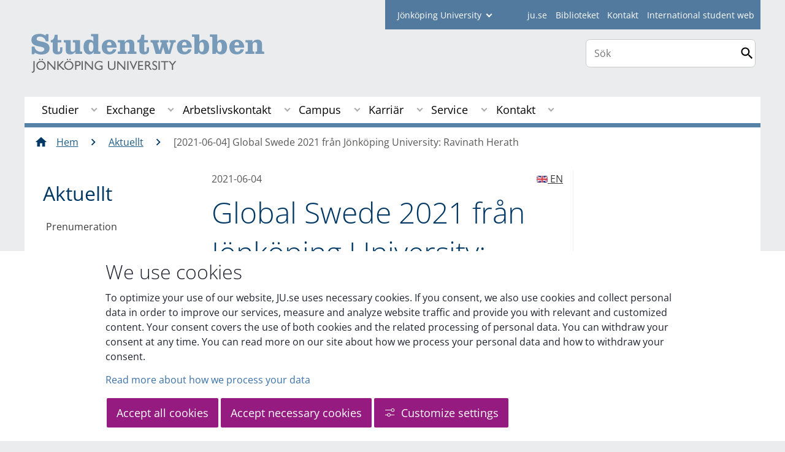

--- FILE ---
content_type: text/html;charset=UTF-8
request_url: https://ju.se/student/aktuellt/nyhetsarkiv/2021-06-04-global-swede-2021-fran-jonkoping-university-ravinath-herath.html
body_size: 128991
content:
<!DOCTYPE html>
<html lang="sv" class="sv-no-js sv-template-studentwebben-article">
<head>
   <meta charset="UTF-8">
   <script nonce="4a7fdc60-d0ef-11f0-875d-9197a0b3cfee">(function(c){c.add('sv-js');c.remove('sv-no-js');})(document.documentElement.classList)</script>
   <title>Global Swede 2021 från Jönköping University: Ravinath Herath - Jönköping University</title>
   <link rel="preload" href="/sitevision/system-resource/c17110bc08e48b2c98bf7b6d8e9525e307c2ed8c8aefc8a048d526c7c5ebeae2/js/jquery.js" as="script">
   <link rel="preload" href="/sitevision/system-resource/c17110bc08e48b2c98bf7b6d8e9525e307c2ed8c8aefc8a048d526c7c5ebeae2/envision/envision.js" as="script">
   <link rel="preload" href="/sitevision/system-resource/c17110bc08e48b2c98bf7b6d8e9525e307c2ed8c8aefc8a048d526c7c5ebeae2/js/utils.js" as="script">
   <link rel="preload" href="/sitevision/system-resource/c17110bc08e48b2c98bf7b6d8e9525e307c2ed8c8aefc8a048d526c7c5ebeae2/js/portlets.js" as="script">
                  <meta name="company" content="STUDENT">
                           <meta name="companyName" content="Jönköping University">
                        <meta name="companyHomepage" content="/student.html">
                     <meta name="publishedAt" content="2021-06-04">
                     <meta name="featureSource" content="">
                        <meta name="contentgroup" content="JU">
      <meta name="contentgroup" content="STUDENT">
               <meta name="viewport" content="width=device-width, initial-scale=1, minimum-scale=1, shrink-to-fit=no">
   <meta name="dcterms.identifier" content="http://ju.se">
   <meta name="dcterms.language" content="sv">
   <meta name="dcterms.format" content="text/html">
   <meta name="dcterms.type" content="text">
   <link rel="stylesheet" type="text/css" href="/2.b3cf64012843bc4e2880001270/1764165254713/sitevision-responsive-grids.css">
   <link rel="stylesheet" type="text/css" href="/2.b3cf64012843bc4e2880001270/1764165273781/sitevision-spacing.css">
   
      <link rel="stylesheet" type="text/css" href="/2.b3cf64012843bc4e2880001270/auto/1764838465867/SiteVision.css">
      <link rel="stylesheet" type="text/css" href="/2.b3cf64012843bc4e2880001270/0/1430/SiteVision.css">
   <link rel="stylesheet" type="text/css" href="/sitevision/system-resource/c17110bc08e48b2c98bf7b6d8e9525e307c2ed8c8aefc8a048d526c7c5ebeae2/css/portlets.css">
   <link rel="stylesheet" type="text/css" href="/sitevision/system-resource/c17110bc08e48b2c98bf7b6d8e9525e307c2ed8c8aefc8a048d526c7c5ebeae2/envision/envision.css">

      <link rel="stylesheet" type="text/css" media="print" href="/download/18.aa15ce61536eddc39727f5b/1458284453197/studentwebbenprint.css">
         <link rel="stylesheet" type="text/css" href="/webapp-resource/5.a6d4fee179a77b8943207cf/360.32675a2d19a8c62a26d14742/1763660581034/webapp-assets.css">
      <script nonce="4a7fdc60-d0ef-11f0-875d-9197a0b3cfee">!function(t,e){t=t||"docReady",e=e||window;var n=[],o=!1,c=!1;function d(){if(!o){o=!0;for(var t=0;t<n.length;t++)try{n[t].fn.call(window,n[t].ctx)}catch(t){console&&console.error(t)}n=[]}}function a(){"complete"===document.readyState&&d()}e[t]=function(t,e){if("function"!=typeof t)throw new TypeError("callback for docReady(fn) must be a function");o?setTimeout(function(){t(e)},1):(n.push({fn:t,ctx:e}),"complete"===document.readyState?setTimeout(d,1):c||(document.addEventListener?(document.addEventListener("DOMContentLoaded",d,!1),window.addEventListener("load",d,!1)):(document.attachEvent("onreadystatechange",a),window.attachEvent("onload",d)),c=!0))}}("svDocReady",window);</script>
      <script src="/sitevision/system-resource/c17110bc08e48b2c98bf7b6d8e9525e307c2ed8c8aefc8a048d526c7c5ebeae2/js/jquery.js"></script>
      <link rel="alternate" href="http://ju.se/student/aktuellt/nyhetsarkiv/2021-06-04-global-swede-2021-fran-jonkoping-university-ravinath-herath.html" hreflang="sv-SE">
   <link rel="alternate" href="http://ju.se/student/en/news/news/2021-06-04-global-swede-2021-from-jonkoping-university-ravinath-herath.html" hreflang="en-GB">
   
	
	
   <meta name="msvalidate.01" content="6C960D71A31F0255B8C4552555699492" />
   <meta name="facebook-domain-verification" content="fxsygecuvld49and9vv0qup8g2m5bg" />
   <meta name="locale" content="sv_SE"/>

<meta name="type" content="sv:article"/>

<meta name="startpage" content="Aktuellt"/>
<meta name="theme-color" content="#000000">

<meta name="title" content="Global Swede 2021 från Jönköping University Ravinath Herath"/>

<meta name="depth" content="5"/>
   <script nonce="4a7fdc60-d0ef-11f0-875d-9197a0b3cfee">
      window.sv = window.sv || {};
      sv.UNSAFE_MAY_CHANGE_AT_ANY_GIVEN_TIME_webAppExternals = {};
      sv.PageContext = {
      pageId: '5.a6d4fee179a77b8943207cf',
      siteId: '2.b3cf64012843bc4e2880001270',
      userIdentityId: '',
      userIdentityReadTimeout: 0,
      userLocale: 'sv_SE',
      dev: false,
      csrfToken: '',
      html5: true,
      useServerSideEvents: false,
      nodeIsReadOnly: false
      };
   </script>
      <script nonce="4a7fdc60-d0ef-11f0-875d-9197a0b3cfee">!function(){"use strict";var t,n={},e={},i={};function r(t){return n[t]=n[t]||{instances:[],modules:{},bundle:{}},n[t]}document.querySelector("html").classList.add("js");var s={registerBootstrapData:function(t,n,i,r,s){var a,o=e[t];o||(o=e[t]={}),(a=o[i])||(a=o[i]={}),a[n]={subComponents:r,options:s}},registerInitialState:function(t,n){i[t]=n},registerApp:function(n){var e=n.applicationId,i=r(e);if(t){var s={};s[e]=i,s[e].instances=[n],t.start(s)}else i.instances.push(n)},registerModule:function(t){r(t.applicationId).modules[t.path]=t},registerBundle:function(t){r(t.applicationId).bundle=t.bundle},getRegistry:function(){return n},setAppStarter:function(n){t=n},getBootstrapData:function(t){return e[t]},getInitialState:function(t){return i[t]}};window.AppRegistry=s}();</script>
   <link rel="stylesheet" type="text/css" media="screen,print" href="/webapp-files/juwebstyles/0.0.277/student.css"></link>
   <script src="/webapp-files/juwebstyles/0.0.277/student.js"></script>
   <meta property="og:title" content="Global Swede 2021 från Jönköping University: Ravinath Herath" /><meta property="og:url" content="ju.se/student/aktuellt/nyhetsarkiv/2021-06-04-global-swede-2021-fran-jonkoping-university-ravinath-herath.html" /><meta property="og:description" content="Ravinath Herath som studerar programmet Strategic Entrepreneurship vid Jönköping International Business School (JIBS), Jönköping University (JU), har..." /><meta property="og:image" content="/images/18.a6d4fee179a77b8943207eb/1622799942679/(2)%20DSC_9024%20copy.jpeg" />
   <script type="application/ld+json">{"@context":"https://schema.org/","headline":"Global Swede 2021 från Jönköping University: Ravinath Herath","@type":"NewsArticle","datePublished":"2021-06-04T13:00:00","dateModified":"2021-06-04T11:47:14","description":"Ravinath Herath som studerar programmet Strategic Entrepreneurship vid Jönköping International Business School (JIBS), Jönköping University (JU), har..."}</script>
   <link href="/webapp-files/juwebstyles/0.0.277/fonts/open-sans-v36-latin-regular.woff2" rel="preload" as="font" crossorigin=""></link><link href="/webapp-files/juwebstyles/0.0.277/fonts/open-sans-v36-latin-300.woff2" rel="preload" as="font" crossorigin=""></link><link href="/webapp-files/juwebstyles/0.0.277/fonts/open-sans-v36-latin-700.woff2" rel="preload" as="font" crossorigin=""></link><link href="/webapp-files/juwebstyles/0.0.277/fonts/MaterialIcons-Regular.woff2" rel="preload" as="font" crossorigin=""></link><link href="/webapp-files/juwebstyles/0.0.277/fonts/MaterialIcons-Regular.ttf" rel="preload" as="font" crossorigin=""></link>
   <link rel="canonical" href="https://ju.se/student/aktuellt/nyhetsarkiv/2021-06-04-global-swede-2021-fran-jonkoping-university-ravinath-herath.html"/>
   <meta name="description" content="Ravinath Herath som studerar programmet Strategic Entrepreneurship vid Jönköping International Business School (JIBS), Jönköping University (JU), har...">
   <meta name="id" content="5.a6d4fee179a77b8943207cf">
<script>NS_CSM_td=310638022;NS_CSM_pd=275116665;NS_CSM_u="/clm10";NS_CSM_col="AAAAAAWuR0scxM1f7Hq/YlDZHldFDRjy7b+tI6gcIcPr7UDqZ8vt9pAquerjEZgCz6LGroWPLRZX2Z0/aq1gqE8pJcWI";</script><script type="text/javascript">function sendTimingInfoInit(){setTimeout(sendTimingInfo,0)}function sendTimingInfo(){var wp=window.performance;if(wp){var c1,c2,t;c1=wp.timing;if(c1){var cm={};cm.ns=c1.navigationStart;if((t=c1.unloadEventStart)>0)cm.us=t;if((t=c1.unloadEventEnd)>0)cm.ue=t;if((t=c1.redirectStart)>0)cm.rs=t;if((t=c1.redirectEnd)>0)cm.re=t;cm.fs=c1.fetchStart;cm.dls=c1.domainLookupStart;cm.dle=c1.domainLookupEnd;cm.cs=c1.connectStart;cm.ce=c1.connectEnd;if((t=c1.secureConnectionStart)>0)cm.scs=t;cm.rqs=c1.requestStart;cm.rss=c1.responseStart;cm.rse=c1.responseEnd;cm.dl=c1.domLoading;cm.di=c1.domInteractive;cm.dcls=c1.domContentLoadedEventStart;cm.dcle=c1.domContentLoadedEventEnd;cm.dc=c1.domComplete;if((t=c1.loadEventStart)>0)cm.ls=t;if((t=c1.loadEventEnd)>0)cm.le=t;cm.tid=NS_CSM_td;cm.pid=NS_CSM_pd;cm.ac=NS_CSM_col;var xhttp=new XMLHttpRequest();if(xhttp){var JSON=JSON||{};JSON.stringify=JSON.stringify||function(ob){var t=typeof(ob);if(t!="object"||ob===null){if(t=="string")ob='"'+ob+'"';return String(ob);}else{var n,v,json=[],arr=(ob&&ob.constructor==Array);for(n in ob){v=ob[n];t=typeof(v);if(t=="string")v='"'+v+'"';else if(t=="object"&&v!==null)v=JSON.stringify(v);json.push((arr?"":'"'+n+'":')+String(v));}return(arr?"[":"{")+String(json)+(arr?"]":"}");}};xhttp.open("POST",NS_CSM_u,true);xhttp.send(JSON.stringify(cm));}}}}if(window.addEventListener)window.addEventListener("load",sendTimingInfoInit,false);else if(window.attachEvent)window.attachEvent("onload",sendTimingInfoInit);else window.onload=sendTimingInfoInit;</script></head>
<body class=" sv-responsive sv-theme-JUtheme env-m-around--0">
<div id="svid10_4fab37cf13d814c82353e64" class="sv-layout"><div class="sv-script-portlet sv-portlet sv-skip-spacer sv-template-portlet
" id="svid12_35c4ac0b1748baca6cc164e1"><div id="Skiplink"><!-- Skip link --></div><nav class="ju-skip-link" aria-label="skip links navigation">
  <a class="ju-skip-link__link" href="#Mittenspalt">Gå till innehållet</a>
  <a class="ju-skip-link__link" href="#Megameny">Gå till huvudmeny</a>
    <a class="ju-skip-link__link" href="#ju-sidemenu">Gå till innehållsmeny</a>   
    <a class="ju-skip-link__link" href="https://ju.se/om-oss/om-webbplatsen/tillganglighet.html">Rapportera fel</a>
</nav></div>
<div class="sv-script-portlet sv-portlet sv-template-portlet
" id="svid12_3d7a7758142f6a808a86ac"><div id="Aktuellserver"><!-- Aktuell server --></div><!-- jusv2.hj.se --></div>
<div class="sv-vertical sv-layout sv-template-layout" id="svid10_4fab37cf13d814c82353e65"><div class="sv-vertical sv-layout sv-skip-spacer sv-template-layout" id="svid93_37b6048c14266a48a8f125a"><div class="sv-vertical sv-layout student sv-skip-spacer sv-template-layout" id="svid10_37b6048c14266a48a8f125b"><div id="svid94_4fab37cf13d814c82353e73"><div class="sv-vertical sv-layout sv-skip-spacer sv-template-layout" id="svid10_3bf3a08918eeceec0f2ad611"><div class="sv-vertical sv-layout sv-skip-spacer sv-template-layout" id="svid93_3bf3a08918eeceec0f2ad613"><div class="sv-custom-module sv-marketplace-sitevision-cookie-consent sv-skip-spacer sv-template-portlet
" lang="en" id="svid12_3bf3a08918eeceec0f2ad614"><div id="Cookiebanner"><!-- Cookie-banner --></div><div data-cid="12.3bf3a08918eeceec0f2ad614"></div><script nonce="4a7fdc60-d0ef-11f0-875d-9197a0b3cfee" >AppRegistry.registerBootstrapData('12.3bf3a08918eeceec0f2ad614','12.3bf3a08918eeceec0f2ad614','AGNOSTIC_RENDERER');</script><script nonce="4a7fdc60-d0ef-11f0-875d-9197a0b3cfee">AppRegistry.registerInitialState('12.3bf3a08918eeceec0f2ad614',{"settings":{"displayType":"bannerBottom","message":"To optimize your use of our website, JU.se uses necessary cookies. If you consent, we also use cookies and collect personal data in order to improve our services, measure and analyze website traffic and provide you with relevant and customized content. Your consent covers the use of both cookies and the related processing of personal data. You can withdraw your consent at any time. You can read more on our site about how we process your personal data and how to withdraw your consent.","settingsSubTitle":"Customize cookie settings","cookiePolicyUri":"/en/about-us/about-the-website/personal-data-processing-at-jonkoping-university-gdpr.html","title":"We use cookies","cookiePolicyLinkText":"Read more about how we process your data","usePolicyPage":true,"manageButtonText":"Hantera cookies","buttonType":"acceptAllAndNecessary","openLinkInNewTab":false,"usePiwikPro":false},"categories":[{"id":"necessary","title":"Necessary cookies","description":"Keeps our services secure and working properly. Therefore, they cannot be deactivated.","hasConsent":true},{"id":"functional","title":"Functional cookies","description":"Functional cookies ensure the proper functioning of the website by enabling basic functions such as page navigation and access to secure areas of the website, etc. The website cannot function properly without these cookies.","hasConsent":false,"cookies":["cookies-functional"]},{"id":"analytics","title":"Analytics cookies","description":"Provides us with information about how our website is used. This enables us to maintain, operate and improve the user experience.","hasConsent":false,"cookies":["cookies-analytics"]},{"id":"marketing","title":"Marketing cookies","description":"Marketing cookies are used to track visitors to the site in order to later deliver relevant and engaging advertisements to the individual user.","hasConsent":false,"cookies":["cookies-advertisement"]}],"displayOptions":{"consentOpen":true,"settingsOpen":false},"baseHeadingLevel":2,"customButtonTexts":{"acceptAllCookies":"Accept all cookies","acceptNecessaryCookies":"Accept necessary cookies","settings":"Settings","saveAndAccept":"Save and accept"},"useCustomButtonTexts":true});</script>
<script nonce="4a7fdc60-d0ef-11f0-875d-9197a0b3cfee">AppRegistry.registerApp({applicationId:'marketplace.sitevision.cookie-consent|1.11.5',htmlElementId:'svid12_3bf3a08918eeceec0f2ad614',route:'/',portletId:'12.3bf3a08918eeceec0f2ad614',locale:'en',defaultLocale:'en',webAppId:'marketplace.sitevision.cookie-consent',webAppVersion:'1.11.5',webAppAopId:'360.32675a2d19a8c62a26d14742',webAppImportTime:'1763660581034',requiredLibs:{"react":"18.3.1"},childComponentStateExtractionStrategy:'BY_ID'});</script></div>
<div class="sv-custom-module sv-cookie-loader sv-template-portlet
" id="svid12_3bf3a08918eeceec0f2ad616"><div id="Cookieloader"><!-- Cookie loader --></div><div data-cid="12.3bf3a08918eeceec0f2ad616"></div><script nonce="4a7fdc60-d0ef-11f0-875d-9197a0b3cfee" >AppRegistry.registerBootstrapData('12.3bf3a08918eeceec0f2ad616','12.3bf3a08918eeceec0f2ad616','AGNOSTIC_RENDERER');</script><script nonce="4a7fdc60-d0ef-11f0-875d-9197a0b3cfee">AppRegistry.registerInitialState('12.3bf3a08918eeceec0f2ad616',{"consentCookies":{"necessary":{"identifier":"cookies-necessary","consent":false,"code":""},"functional":{"identifier":"cookies-functional","consent":false,"code":"\u003cscript>\ngtag('consent', 'update', {'functional_storage': 'granted'});\n\u003c/script>"},"analytics":{"identifier":"cookies-analytics","consent":false,"code":"\u003cscript>\ngtag('consent', 'update', {'analytics_storage': 'granted'});\n\u003c/script>"},"advertisement":{"identifier":"cookies-advertisement","consent":false,"code":"\u003cscript>\ngtag('consent', 'update', {'ad_storage': 'granted'});\ngtag('consent', 'update', {'ad_user_data': 'granted'});\ngtag('consent', 'update', {'ad_personalization': 'granted'});\n\u003c/script>"},"other":{"identifier":"cookies-other","consent":false,"code":""}},"initConsent":false,"headScript":"/download/18.7053f2918c76b81504497f/1714984847839/googleTagManagerHead.js","bodyScript":"","reload":true,"hook":true,"debug":false});</script>
<script nonce="4a7fdc60-d0ef-11f0-875d-9197a0b3cfee">AppRegistry.registerApp({applicationId:'cookie-loader|0.0.3',htmlElementId:'svid12_3bf3a08918eeceec0f2ad616',route:'/',portletId:'12.3bf3a08918eeceec0f2ad616',locale:'sv-SE',defaultLocale:'en',webAppId:'cookie-loader',webAppVersion:'0.0.3',webAppAopId:'360.415ba30518d3ac54829d602',webAppImportTime:'1706703109501',requiredLibs:{"react":"17.0.2"}});</script></div>
</div>
</div>
<div class="sv-vertical sv-layout sv-template-layout c91289"  id="svid10_4fab37cf13d814c82354014"><div class="sv-vertical sv-layout sv-skip-spacer sv-template-layout" id="svid10_561d111d13ebc8160003a3d"><header class="sv-vertical sv-layout profile-border sv-skip-spacer sv-template-layout c91231"  id="svid10_4fab37cf13d814c82354016"><div class="sv-fixed-fluid-grid sv-grid-a1200 sv-layout sv-skip-spacer sv-template-layout" id="svid10_4fab37cf13d814c82353e74"><div class="sv-row sv-layout sv-skip-spacer sv-template-layout" id="svid10_4fab37cf13d814c82354046"><div class="sv-layout sv-skip-spacer sv-column-12 sv-template-layout" id="svid10_4fab37cf13d814c82354047"><div class="sv-vertical sv-layout sv-skip-spacer sv-template-layout" id="svid93_37b6048c14266a48a8f129a"><div class="sv-horizontal sv-layout sv-skip-spacer sv-template-layout c91293"  id="svid10_37b6048c14266a48a8f12a0"><div  class="sv-html-portlet sv-portlet sv-visible-smartphone sv-skip-spacer sv-horizontal-column sv-template-portlet
 c91274" id="svid12_37b6048c14266a48a8f29c0"><div id="Hjgenvagsmartphone"><!-- Hj-genväg (smartphone) --></div><a href="/" class="c91333">JU.SE</a></div>
<div class="sv-script-portlet sv-portlet sv-hide-smartphone sv-horizontal-column sv-template-portlet
" id="svid12_37b6048c14266a48a8f12a7"><div id="Fackhogskolegenvagarejmobil"><!-- Fackhögskole-genvägar (ej mobil) --></div><form id="schools-shortcuts" action="/redirect" method="post" class="student">
  <div>
      <span id="schools-label" >student
    </span>
  
    <label for="schools-shortcuts-select">Jönköping University</label>
    <select class="c91300" name="redirectURL" id="schools-shortcuts-select">
      <option>Jönköping University</option>
               <option class="hj" name="Jönköping University" value="/">Jönköping University</option>
                     <option class="hhj" value="/hhj.html">Hälsohögskolan</option>
                     <option class="hlk" value="/hlk.html">Högskolan för lärande och kommunikation</option>
                     <option class="jibs" value="/jibs.html">Jönköping International Business School</option>
                     <option class="jth" value="/jth.html">Tekniska Högskolan</option>
                     <option class="bibl" value="/bibl">Bibliotek</option>
                     <option class="student" value="/student" selected>Student</option>
          </select>
    <input type="submit" value="Gå till" />
  </div>
</form>
</div>
<div  class="sv-script-portlet sv-portlet sv-horizontal-column sv-template-portlet
 c91274" id="svid12_37b6048c14266a48a8f12a8"><div id="Skript"><!-- Skript --></div><ul id="tools-menu">
      <li><a href="/" class="c91290">ju.se</a></li>
        <li><a href="/bibl.html" class="c91290">Biblioteket</a></li>
        <li><a href="/student/kontakt.html" class="c91290">Kontakt</a></li>
        <li><a href="/student/en.html" class="c91290">International student web</a></li>
  </ul></div>
</div>
</div>
</div>
</div>
<div class="sv-row sv-layout sv-template-layout" id="svid10_4fab37cf13d814c82353e75"><div class="sv-layout smartphone-column-margins sv-skip-spacer sv-column-9 sv-template-layout" id="svid10_4fab37cf13d814c82353e77"><div class="sv-script-portlet sv-portlet sv-skip-spacer sv-template-portlet
" id="svid12_4fab37cf13d814c82353fee"><div id="Logotyp"><!-- Logotyp --></div><h2 id="logotype">
  <a href="/student.html" class="student-sv">Jönköping University</a>
</h2></div>
</div>
<div class="sv-layout sv-column-3 sv-template-layout" id="svid10_4fab37cf13d814c8235404a"><div class="sv-vertical sv-layout sv-skip-spacer sv-template-layout" id="svid10_4fab37cf13d814c82354788"><div class="sv-vertical sv-layout sv-skip-spacer sv-template-layout" id="svid93_6513f8ee152e3a7f2da2ec"><div class="sv-custom-module sv-sok-dynamic sv-skip-spacer sv-template-portlet
" id="svid12_209e328217fdf3e09b3ed3"><div id="searchwebapp"><!-- search-webapp --></div><div data-cid="f91eea27-072e-8299-c625-050e2ec83cbf"><script type="text/javascript" src="/webapp-files/5.a6d4fee179a77b8943207cf/360.6e7d594919903da225c548/1756713726208/main.js">
</script>

<div class="app">

</div></div><script nonce="4a7fdc60-d0ef-11f0-875d-9197a0b3cfee">AppRegistry.registerBootstrapData('12.209e328217fdf3e09b3ed3','f91eea27-072e-8299-c625-050e2ec83cbf','main',[],undefined);</script><script nonce="4a7fdc60-d0ef-11f0-875d-9197a0b3cfee">AppRegistry.registerInitialState('12.209e328217fdf3e09b3ed3',{"locale":"sv","staff":"hide","params":{},"template":"ajax3","facets":{"current":{"company.keyword":[],"contentgroup.keyword":[],"type.keyword":[]},"default":{"company.keyword":[],"contentgroup.keyword":[],"type.keyword":[]}},"config":{"title":"","locale":"sv","searchpage":"/student/sok.html","enSearchPage":"/student/sok.html"},"searchurl":{"/search":"/appresource/5.a6d4fee179a77b8943207cf/12.209e328217fdf3e09b3ed3/search","/person":"/appresource/5.a6d4fee179a77b8943207cf/12.209e328217fdf3e09b3ed3/person","/ajax":"/appresource/5.a6d4fee179a77b8943207cf/12.209e328217fdf3e09b3ed3/ajax","/related":"/appresource/5.a6d4fee179a77b8943207cf/12.209e328217fdf3e09b3ed3/related"},"route":"/"});</script>
<script nonce="4a7fdc60-d0ef-11f0-875d-9197a0b3cfee">AppRegistry.registerApp({applicationId:'sok-dynamic|0.0.30',htmlElementId:'svid12_209e328217fdf3e09b3ed3',route:'/',portletId:'12.209e328217fdf3e09b3ed3',locale:'sv-SE',defaultLocale:'en',webAppId:'sok-dynamic',webAppVersion:'0.0.30',webAppAopId:'360.6e7d594919903da225c548',webAppImportTime:'1756713726208',requiredLibs:{},childComponentStateExtractionStrategy:'BY_ID'});</script></div>
</div>
</div>
<div class="sv-html-portlet sv-portlet sv-template-portlet
" id="svid12_209e328217fdf3e09b3ee0"><div id="HTML"><!-- HTML --></div><style>


#ju-search-top {
    border: 1px solid #ccc;
    background: white;
    border-radius: 7px;
    padding: 1px;
    margin-top: 1em; 
    display: block;
}

#ju-search-top input {
    border: 0px;
}

header .sv-searchform-portlet {
    margin: 0px;
}

header .sv-searchform-portlet input[type=submit]
{
    margin-top: 0.5em;
}

@media(max-width: 600px) {
   #ju-search-top.inactive {
    border: 0px;
    margin: 0px;
    padding: 0px;
      display:  inline;
	}
   form.sv-nomargin.sv-searchform-portlet.open {
    overflow: visible;
	}
}
</style></div>
</div>
</div>
</div>
<div class="sv-vertical sv-layout sv-template-layout c91308"  id="svid10_4fab37cf13d814c82354049"><div class="sv-jcrmenu-portlet sv-portlet sv-skip-spacer sv-template-portlet
 c91393"  id="svid12_77791c321743e4c27141eb4f"><div id="Megameny"><!-- Mega-meny --></div>



         
                     
         
      
            
		<nav aria-label="Huvudmeny">

      <ul class="ju-megamenu">
              
                     
                           
            
            <li class="sv-inline ">
                                                  
                <a href="https://ju.se/student/studier.html" class="dummybody c91276" >Studier</a>
               <button aria-expanded="false" aria-label="Expandera undermeny till Studier" title="Expandera undermeny till Studier" class="toggler">                  
               </button>
            
                                            <ul>
                                    
                    <li class="sv-inline    ">
                                                
                        	                                        

                        
                                                
                        <!-- indented -->
                        
                        
                        
                        <a href="https://ju.se/student/studier/ny-student-vt-2026.html" class="dummybody c91276" >Ny student VT2026</a>                        
                        
            	                    
                   			                           <button aria-label="Expandera undermeny till Ny student vt 2026" title="Expandera undermeny till Ny student vt 2026" tabindex="-1" class="toggler  ">                              
                           </button>                       

                        	<ul class="extra">
                       		</ul>
			                    </li>
                                    
                    <li class="sv-inline    ">
                                                
                        	                                        

                        
                                                
                        <!-- indented -->
                        
                        
                        
                        <a href="https://ju.se/student/studier/ny-student-ht-2025.html" class="dummybody c91276" >Ny student HT2025</a>                        
                        
            	                    
                   			                           <button aria-label="Expandera undermeny till Ny student ht 2025" title="Expandera undermeny till Ny student ht 2025" tabindex="-1" class="toggler  ">                              
                           </button>                       

                        	<ul class="extra">
                       		</ul>
			                    </li>
                                    
                    <li class="sv-inline    ">
                                                
                        	                                        

                        
                                                
                        <!-- indented -->
                        
                        
                        
                        <a href="https://ju.se/student/studier/kurser.html" class="dummybody c91276" >Kurser</a>                        
                        
            	                            </li>
                                    
                    <li class="sv-inline    ">
                                                
                        	                                        

                        
                                                
                        <!-- indented -->
                        
                        
                        
                        <a href="https://ju.se/student/studier/utbildningsplaner-med-kursplaner.html" class="dummybody c91276" >Utbildningsplaner med kursplaner</a>                        
                        
            	                    
                   			                           <button aria-label="Expandera undermeny till Utbildningsplaner med kursplaner" title="Expandera undermeny till Utbildningsplaner med kursplaner" tabindex="-1" class="toggler  ">                              
                           </button>                       

                        	<ul class="extra">
                       		</ul>
			                    </li>
                                    
                    <li class="sv-inline    ">
                                                
                        	                                        

                        
                                                
                        <!-- indented -->
                        
                        
                        
                        <a href="https://ju.se/student/studier/yh-program-med-kursplaner.html" class="dummybody c91276" >YH-program med kursplaner</a>                        
                        
            	                            </li>
                                    
                    <li class="sv-inline    ">
                                                
                        	                                        

                        
                                                
                        <!-- indented -->
                        
                        
                        
                        <a href="https://ju.se/student/studier/avslutningshogtid.html" class="dummybody c91276" >Avslutningshögtid</a>                        
                        
            	                    
                   			                           <button aria-label="Expandera undermeny till Avslutningshögtid" title="Expandera undermeny till Avslutningshögtid" tabindex="-1" class="toggler  ">                              
                           </button>                       

                        	<ul class="extra">
                       		</ul>
			                    </li>
                                    
                    <li class="sv-inline    ">
                                                
                        	                                        

                        
                                                
                        <!-- indented -->
                        
                        
                        
                        <a href="https://ju.se/student/studier/examens--och-kursbevis.html" class="dummybody c91276" >Examens- och kursbevis</a>                        
                        
            	                            </li>
                                    
                    <li class="sv-inline    ">
                                                
                        	                                        

                        
                                                
                        <!-- indented -->
                        
                        
                        
                        <a href="https://ju.se/student/studier/tentamen-och-omtentamen.html" class="dummybody c91276" >Tentamen och omtentamen</a>                        
                        
            	                    
                   			                           <button aria-label="Expandera undermeny till Tentamen och omtentamen" title="Expandera undermeny till Tentamen och omtentamen" tabindex="-1" class="toggler  ">                              
                           </button>                       

                        	<ul class="extra">
                       		</ul>
			                    </li>
                                    
                    <li class="sv-inline    ">
                                                
                        	                                        

                        
                                                
                        <!-- indented -->
                        
                        
                        
                        <a href="https://ju.se/student/studier/ladok-for-studenter.html" class="dummybody c91276" >Ladok för studenter</a>                        
                        
            	                    
                   			                           <button aria-label="Expandera undermeny till Ladok för studenter" title="Expandera undermeny till Ladok för studenter" tabindex="-1" class="toggler  ">                              
                           </button>                       

                        	<ul class="extra">
                       		</ul>
			                    </li>
                                    
                    <li class="sv-inline    ">
                                                
                        	                                        

                        
                                                
                        <!-- indented -->
                        
                        
                        
                        <a href="https://cloud.timeedit.net/ju/web/open/ri1Q7.html" class="dummybody c91276" >Schema<span class="env-assistive-text"> Länk till annan webbplats.</span></a>                        
                        
            	                            </li>
                                    
                    <li class="sv-inline    ">
                                                
                        	                                        

                        
                                                
                        <!-- indented -->
                        
                        
                        
                        <a href="https://ju.se/student/studier/terminstider.html" class="dummybody c91276" >Terminstider</a>                        
                        
            	                    
                   			                           <button aria-label="Expandera undermeny till Terminstider" title="Expandera undermeny till Terminstider" tabindex="-1" class="toggler  ">                              
                           </button>                       

                        	<ul class="extra">
                       		</ul>
			                    </li>
                                    
                    <li class="sv-inline    ">
                                                
                        	                                        

                        
                                                
                        <!-- indented -->
                        
                        
                        
                        <a href="https://ju.se/student/studier/information-for-yh-studerande.html" class="dummybody c91276" >Information för Yh-studerande</a>                        
                        
            	                            </li>
                                    
                    <li class="sv-inline    ">
                                                
                        	                                        

                        
                                                
                        <!-- indented -->
                        
                        
                        
                        <a href="https://ju.se/student/studier/examensarbete-uppsats.html" class="dummybody c91276" >Examensarbete/Uppsats</a>                        
                        
            	                    
                   			                           <button aria-label="Expandera undermeny till ExamensarbeteUppsats" title="Expandera undermeny till ExamensarbeteUppsats" tabindex="-1" class="toggler  ">                              
                           </button>                       

                        	<ul class="extra">
                       		</ul>
			                    </li>
                                    
                    <li class="sv-inline    ">
                                                
                        	                                        

                        
                                                
                        <!-- indented -->
                        
                        
                        
                        <a href="https://jusp.ju.se/courseselection" class="dummybody c91276" >Valwebben<span class="env-assistive-text"> Länk till annan webbplats.</span></a>                        
                        
            	                            </li>
                                    
                    <li class="sv-inline    ">
                                                
                        	                                        

                        
                                                
                        <!-- indented -->
                        
                        
                        
                        <a href="https://ju.se/student/studier/stipendier.html" class="dummybody c91276" >Stipendier</a>                        
                        
            	                            </li>
                                    
                    <li class="sv-inline    ">
                                                
                        	                                        

                        
                                                
                        <!-- indented -->
                        
                        
                        
                        <a href="https://ju.se/student/studier/studentliv-och-studentkaren.html" class="dummybody c91276" >Studentliv och Studentkåren</a>                        
                        
            	                    
                   			                           <button aria-label="Expandera undermeny till Studentliv och Studentkåren" title="Expandera undermeny till Studentliv och Studentkåren" tabindex="-1" class="toggler  ">                              
                           </button>                       

                        	<ul class="extra">
                       		</ul>
			                    </li>
                                    
                    <li class="sv-inline    ">
                                                
                        	                                        

                        
                                                
                        <!-- indented -->
                        
                        
                        
                        <a href="https://ju.se/student/studier/studier-och-idrott.html" class="dummybody c91276" >Studier och idrott</a>                        
                        
            	                            </li>
                                    
                    <li class="sv-inline    ">
                                                
                        	                                        

                        
                                                
                        <!-- indented -->
                        
                        
                        
                        <a href="https://ju.se/student/studier/regler-och-rattigheter.html" class="dummybody c91276" >Regler och rättigheter</a>                        
                        
            	                    
                   			                           <button aria-label="Expandera undermeny till Regler och rättigheter" title="Expandera undermeny till Regler och rättigheter" tabindex="-1" class="toggler  ">                              
                           </button>                       

                        	<ul class="extra">
                       		</ul>
			                    </li>
                                    
                    <li class="sv-inline    ">
                                                
                        	                                        

                        
                                                
                        <!-- indented -->
                        
                        
                        
                        <a href="https://ju.se/student/studier/lika-villkor-pa-ju.html" class="dummybody c91276" >Lika villkor på JU</a>                        
                        
            	                    
                   			                           <button aria-label="Expandera undermeny till Lika villkor på JU" title="Expandera undermeny till Lika villkor på JU" tabindex="-1" class="toggler  ">                              
                           </button>                       

                        	<ul class="extra">
                       		</ul>
			                    </li>
                                    
                    <li class="sv-inline    ">
                                                
                        	                                        

                        
                                                
                        <!-- indented -->
                        
                        
                        
                        <a href="https://ju.se/student/studier/blanketter--dokument.html" class="dummybody c91276" >Blanketter &amp; dokument</a>                        
                        
            	                    
                   			                           <button aria-label="Expandera undermeny till Blanketter & dokument" title="Expandera undermeny till Blanketter & dokument" tabindex="-1" class="toggler  ">                              
                           </button>                       

                        	<ul class="extra">
                       		</ul>
			                    </li>
                                    
                    <li class="sv-inline    ">
                                                
                        	                                        

                        
                                                
                        <!-- indented -->
                        
                        
                        
                        <a href="https://ju.se/student/studier/byte-av-program-och-tillgodoraknanden.html" class="dummybody c91276" >Byte av program och tillgodoräknanden</a>                        
                        
            	                            </li>
                                    
                    <li class="sv-inline    ">
                                                
                        	                                        

                        
                                                
                        <!-- indented -->
                        
                        
                        
                        <a href="https://ju.se/student/studier/hur-kan-jag-paverka-min-utbildning.html" class="dummybody c91276" >Hur kan jag påverka min utbildning?</a>                        
                        
            	                            </li>
                                    
                    <li class="sv-inline    ">
                                                
                        	                                        

                        
                                                
                        <!-- indented -->
                        
                        
                        
                        <a href="https://ju.se/student/studier/praktik-vfu-och-nfk.html" class="dummybody c91276" >Praktik, VFU och NFK</a>                        
                        
            	                            </li>
                                    
                    <li class="sv-inline    ">
                                                
                        	                                        

                        
                                                
                        <!-- indented -->
                        
                        
                        
                        <a href="https://ju.se/student/studier/studieavbrott.html" class="dummybody c91276" >Studieavbrott</a>                        
                        
            	                            </li>
                                    
                    <li class="sv-inline    ">
                                                
                        	                                        

                        
                                                
                        <!-- indented -->
                        
                        
                        
                        <a href="https://ju.se/student/studier/anstand-med-studiestarten.html" class="dummybody c91276" >Anstånd med studiestarten</a>                        
                        
            	                            </li>
                                    
                    <li class="sv-inline    ">
                                                
                        	                                        

                        
                                                
                        <!-- indented -->
                        
                        
                        
                        <a href="https://ju.se/student/studier/eulist---ett-europeiskt-universitetssamarbete.html" class="dummybody c91276" >EULiST – ett europeiskt universitetssamarbete</a>                        
                        
            	                    
                   			                           <button aria-label="Expandera undermeny till EULiST – ett europeiskt universitetssamarbete" title="Expandera undermeny till EULiST – ett europeiskt universitetssamarbete" tabindex="-1" class="toggler  ">                              
                           </button>                       

                        	<ul class="extra">
                       		</ul>
			                    </li>
                                </ul>
                          </li>
                       
                     
                           
            
            <li class="sv-inline ">
                                                  
                <a href="https://ju.se/student/exchange.html" class="dummybody c91276" >Exchange</a>
               <button aria-expanded="false" aria-label="Expandera undermeny till Exchange" title="Expandera undermeny till Exchange" class="toggler">                  
               </button>
            
                                            <ul>
                                    
                    <li class="sv-inline    ">
                                                
                        	                                        

                        
                                                
                        <!-- indented -->
                        
                        
                        
                        <a href="https://ju.se/student/exchange/moa-mobility-online.html" class="dummybody c91276" >MOA (Mobility Online)</a>                        
                        
            	                            </li>
                                    
                    <li class="sv-inline    ">
                                                
                        	                                        

                        
                                                
                        <!-- indented -->
                        
                        
                        
                        <a href="https://ju.se/student/exchange/exchange-opportunities-and-requirements.html" class="dummybody c91276" >Exchange Opportunities and Requirements</a>                        
                        
            	                    
                   			                           <button aria-label="Expandera undermeny till Exchange Opportunities and Requirements" title="Expandera undermeny till Exchange Opportunities and Requirements" tabindex="-1" class="toggler  ">                              
                           </button>                       

                        	<ul class="extra">
                       		</ul>
			                    </li>
                                    
                    <li class="sv-inline    ">
                                                
                        	                                        

                        
                                                
                        <!-- indented -->
                        
                        
                        
                        <a href="https://ju.se/student/exchange/partneruniversitet.html" class="dummybody c91276" >Partneruniversitet</a>                        
                        
            	                            </li>
                                    
                    <li class="sv-inline    ">
                                                
                        	                                        

                        
                                                
                        <!-- indented -->
                        
                        
                        
                        <a href="https://ju.se/student/exchange/why-go-on-exchange.html" class="dummybody c91276" >Why go on exchange?</a>                        
                        
            	                            </li>
                                    
                    <li class="sv-inline    ">
                                                
                        	                                        

                        
                                                
                        <!-- indented -->
                        
                        
                        
                        <a href="https://ju.se/student/exchange/step-1-before-applying.html" class="dummybody c91276" >Step 1: Before applying</a>                        
                        
            	                            </li>
                                    
                    <li class="sv-inline    ">
                                                
                        	                                        

                        
                                                
                        <!-- indented -->
                        
                        
                        
                        <a href="https://ju.se/student/exchange/step-2-how-to-apply.html" class="dummybody c91276" >Step 2: How to apply</a>                        
                        
            	                            </li>
                                    
                    <li class="sv-inline    ">
                                                
                        	                                        

                        
                                                
                        <!-- indented -->
                        
                        
                        
                        <a href="https://ju.se/student/exchange/step-3-after-accepting-your-place-at-ju.html" class="dummybody c91276" >Step 3: After accepting your place at JU</a>                        
                        
            	                            </li>
                                    
                    <li class="sv-inline    ">
                                                
                        	                                        

                        
                                                
                        <!-- indented -->
                        
                        
                        
                        <a href="https://ju.se/student/exchange/step-4-during-the-exchange.html" class="dummybody c91276" >Step 4: During the exchange</a>                        
                        
            	                            </li>
                                    
                    <li class="sv-inline    ">
                                                
                        	                                        

                        
                                                
                        <!-- indented -->
                        
                        
                        
                        <a href="https://ju.se/student/exchange/step-5-after-the-exchange.html" class="dummybody c91276" >Step 5: After the exchange</a>                        
                        
            	                            </li>
                                    
                    <li class="sv-inline    ">
                                                
                        	                                        

                        
                                                
                        <!-- indented -->
                        
                        
                        
                        <a href="https://ju.se/student/exchange/travel-stories.html" class="dummybody c91276" >Travel Stories</a>                        
                        
            	                    
                   			                           <button aria-label="Expandera undermeny till Travel Stories" title="Expandera undermeny till Travel Stories" tabindex="-1" class="toggler  ">                              
                           </button>                       

                        	<ul class="extra">
                       		</ul>
			                    </li>
                                    
                    <li class="sv-inline    ">
                                                
                        	                                        

                        
                                                
                        <!-- indented -->
                        
                        
                        
                        <a href="https://ju.se/student/exchange/scholarships.html" class="dummybody c91276" >Scholarships</a>                        
                        
            	                    
                   			                           <button aria-label="Expandera undermeny till Scholarships" title="Expandera undermeny till Scholarships" tabindex="-1" class="toggler  ">                              
                           </button>                       

                        	<ul class="extra">
                       		</ul>
			                    </li>
                                    
                    <li class="sv-inline    ">
                                                
                        	                                        

                        
                                                
                        <!-- indented -->
                        
                        
                        
                        <a href="https://ju.se/student/exchange/terms-and-conditions-for-exchange-at-ju.html" class="dummybody c91276" >Terms and Conditions for Exchange at JU</a>                        
                        
            	                            </li>
                                    
                    <li class="sv-inline    ">
                                                
                        	                                        

                        
                                                
                        <!-- indented -->
                        
                        
                        
                        <a href="https://ju.se/student/exchange/in-case-of-emergency.html" class="dummybody c91276" >In case of Emergency</a>                        
                        
            	                            </li>
                                    
                    <li class="sv-inline    ">
                                                
                        	                                        

                        
                                                
                        <!-- indented -->
                        
                        
                        
                        <a href="https://ju.se/student/exchange/insurance-for-outgoing-students.html" class="dummybody c91276" >Insurance for Outgoing Students</a>                        
                        
            	                            </li>
                                    
                    <li class="sv-inline    ">
                                                
                        	                                        

                        
                                                
                        <!-- indented -->
                        
                        
                        
                        <a href="https://ju.se/student/exchange/international-office.html" class="dummybody c91276" >International Office</a>                        
                        
            	                            </li>
                                </ul>
                          </li>
                       
                     
                           
            
            <li class="sv-inline ">
                                                  
                <a href="https://ju.se/student/arbetslivskontakt.html" class="dummybody c91276" >Arbetslivskontakt</a>
               <button aria-expanded="false" aria-label="Expandera undermeny till Arbetslivskontakt" title="Expandera undermeny till Arbetslivskontakt" class="toggler">                  
               </button>
            
                                            <ul>
                                    
                    <li class="sv-inline    ">
                                                
                        	                                        

                        
                                                
                        <!-- indented -->
                        
                        
                        
                        <a href="https://ju.se/student/arbetslivskontakt/halsohogskolan.html" class="dummybody c91276" >Hälsohögskolan</a>                        
                        
            	                    
                   			                           <button aria-label="Expandera undermeny till Hälsohögskolan" title="Expandera undermeny till Hälsohögskolan" tabindex="-1" class="toggler  ">                              
                           </button>                       

                        	<ul class="extra">
                       		</ul>
			                    </li>
                                    
                    <li class="sv-inline    ">
                                                
                        	                                        

                        
                                                
                        <!-- indented -->
                        
                        
                        
                        <a href="https://ju.se/student/arbetslivskontakt/hogskolan-for-larande-och-kommunikation.html" class="dummybody c91276" >Högskolan för lärande och kommunikation</a>                        
                        
            	                    
                   			                           <button aria-label="Expandera undermeny till Högskolan för lärande och kommunikation" title="Expandera undermeny till Högskolan för lärande och kommunikation" tabindex="-1" class="toggler  ">                              
                           </button>                       

                        	<ul class="extra">
                       		</ul>
			                    </li>
                                    
                    <li class="sv-inline    ">
                                                
                        	                                        

                        
                                                
                        <!-- indented -->
                        
                        
                        
                        <a href="https://ju.se/student/arbetslivskontakt/jonkoping-international-business-school.html" class="dummybody c91276" >Jönköping International Business School</a>                        
                        
            	                            </li>
                                    
                    <li class="sv-inline    ">
                                                
                        	                                        

                        
                                                
                        <!-- indented -->
                        
                        
                        
                        <a href="https://ju.se/student/arbetslivskontakt/tekniska-hogskolan.html" class="dummybody c91276" >Tekniska Högskolan</a>                        
                        
            	                    
                   			                           <button aria-label="Expandera undermeny till Tekniska Högskolan" title="Expandera undermeny till Tekniska Högskolan" tabindex="-1" class="toggler  ">                              
                           </button>                       

                        	<ul class="extra">
                       		</ul>
			                    </li>
                                </ul>
                          </li>
                       
                     
                           
            
            <li class="sv-inline ">
                                                  
                <a href="https://ju.se/student/campus.html" class="dummybody c91276" >Campus</a>
               <button aria-expanded="false" aria-label="Expandera undermeny till Campus" title="Expandera undermeny till Campus" class="toggler">                  
               </button>
            
                                            <ul>
                                    
                    <li class="sv-inline    ">
                                                
                        	                                        

                        
                                                
                        <!-- indented -->
                        
                        
                        
                        <a href="https://ju.se/student/campus/boka-grupprum.html" class="dummybody c91276" >Boka grupprum</a>                        
                        
            	                            </li>
                                    
                    <li class="sv-inline    ">
                                                
                        	                                        

                        
                                                
                        <!-- indented -->
                        
                        
                        
                        <a href="https://ju.se/student/campus/restauranger-och-cafeer-pa-campus.html" class="dummybody c91276" >Restauranger och caféer på campus</a>                        
                        
            	                            </li>
                                    
                    <li class="sv-inline    ">
                                                
                        	                                        

                        
                                                
                        <!-- indented -->
                        
                        
                        
                        <a href="https://ju.se/student/campus/om-nagot-hander.html" class="dummybody c91276" >Om något händer</a>                        
                        
            	                    
                   			                           <button aria-label="Expandera undermeny till Om något händer" title="Expandera undermeny till Om något händer" tabindex="-1" class="toggler  ">                              
                           </button>                       

                        	<ul class="extra">
                       		</ul>
			                    </li>
                                    
                    <li class="sv-inline    ">
                                                
                        	                                        

                        
                                                
                        <!-- indented -->
                        
                        
                        
                        <a href="https://ju.se/student/campus/problem-i-fastigheterna.html" class="dummybody c91276" >Problem i fastigheterna</a>                        
                        
            	                            </li>
                                    
                    <li class="sv-inline    ">
                                                
                        	                                        

                        
                                                
                        <!-- indented -->
                        
                        
                        
                        <a href="https://ju.se/student/campus/campus-arena.html" class="dummybody c91276" >Campus Arena</a>                        
                        
            	                            </li>
                                    
                    <li class="sv-inline    ">
                                                
                        	                                        

                        
                                                
                        <!-- indented -->
                        
                        
                        
                        <a href="https://ju.se/student/campus/parkering.html" class="dummybody c91276" >Parkering</a>                        
                        
            	                            </li>
                                    
                    <li class="sv-inline    ">
                                                
                        	                                        

                        
                                                
                        <!-- indented -->
                        
                        
                        
                        <a href="https://ju.se/student/campus/test.html" class="dummybody c91276" >test</a>                        
                        
            	                            </li>
                                </ul>
                          </li>
                       
                     
                           
            
            <li class="sv-inline ">
                                                  
                <a href="https://ju.se/student/karriar.html" class="dummybody c91276" >Karriär</a>
               <button aria-expanded="false" aria-label="Expandera undermeny till Karriär" title="Expandera undermeny till Karriär" class="toggler">                  
               </button>
            
                                            <ul>
                                    
                    <li class="sv-inline    ">
                                                
                        	                                        

                        
                                                
                        <!-- indented -->
                        
                        
                        
                        <a href="https://ju.se/student/karriar/career-center.html" class="dummybody c91276" >Career Center</a>                        
                        
            	                    
                   			                           <button aria-label="Expandera undermeny till Career Center" title="Expandera undermeny till Career Center" tabindex="-1" class="toggler  ">                              
                           </button>                       

                        	<ul class="extra">
                       		</ul>
			                    </li>
                                    
                    <li class="sv-inline    ">
                                                
                        	                                        

                        
                                                
                        <!-- indented -->
                        
                        
                        
                        <a href="https://ju.se/student/karriar/arbetsmarknadsdagar.html" class="dummybody c91276" >Arbetsmarknadsdagar</a>                        
                        
            	                            </li>
                                    
                    <li class="sv-inline    ">
                                                
                        	                                        

                        
                                                
                        <!-- indented -->
                        
                        
                        
                        <a href="https://ju.se/student/karriar/jobbportaler-vid-ju.html" class="dummybody c91276" >Jobbportaler vid JU</a>                        
                        
            	                    
                   			                           <button aria-label="Expandera undermeny till Jobbportaler vid JU" title="Expandera undermeny till Jobbportaler vid JU" tabindex="-1" class="toggler  ">                              
                           </button>                       

                        	<ul class="extra">
                       		</ul>
			                    </li>
                                    
                    <li class="sv-inline    ">
                                                
                        	                                        

                        
                                                
                        <!-- indented -->
                        
                        
                        
                        <a href="https://ju.se/student/karriar/business-graduates-association---for-jibs-studenter.html" class="dummybody c91276" >Business Graduates Association - för JIBS-studenter</a>                        
                        
            	                    
                   			                           <button aria-label="Expandera undermeny till Business Graduates Association - för JIBS-studenter" title="Expandera undermeny till Business Graduates Association - för JIBS-studenter" tabindex="-1" class="toggler  ">                              
                           </button>                       

                        	<ul class="extra">
                       		</ul>
			                    </li>
                                    
                    <li class="sv-inline    ">
                                                
                        	                                        

                        
                                                
                        <!-- indented -->
                        
                        
                        
                        <a href="https://ju.se/student/karriar/studentambassadorer.html" class="dummybody c91276" >Studentambassadörer</a>                        
                        
            	                    
                   			                           <button aria-label="Expandera undermeny till Studentambassadörer" title="Expandera undermeny till Studentambassadörer" tabindex="-1" class="toggler  ">                              
                           </button>                       

                        	<ul class="extra">
                       		</ul>
			                    </li>
                                    
                    <li class="sv-inline    ">
                                                
                        	                                        

                        
                                                
                        <!-- indented -->
                        
                        
                        
                        <a href="https://ju.se/student/karriar/science-park.html" class="dummybody c91276" >Science Park</a>                        
                        
            	                            </li>
                                    
                    <li class="sv-inline    ">
                                                
                        	                                        

                        
                                                
                        <!-- indented -->
                        
                        
                        
                        <a href="https://ju.se/student/karriar/alumni.html" class="dummybody c91276" >Alumni</a>                        
                        
            	                    
                   			                           <button aria-label="Expandera undermeny till Alumni" title="Expandera undermeny till Alumni" tabindex="-1" class="toggler  ">                              
                           </button>                       

                        	<ul class="extra">
                       		</ul>
			                    </li>
                                </ul>
                          </li>
                       
                     
                           
            
            <li class="sv-inline ">
                                                  
                <a href="https://ju.se/student/service.html" class="dummybody c91276" >Service</a>
               <button aria-expanded="false" aria-label="Expandera undermeny till Service" title="Expandera undermeny till Service" class="toggler">                  
               </button>
            
                                            <ul>
                                    
                    <li class="sv-inline    ">
                                                
                        	                                        

                        
                                                
                        <!-- indented -->
                        
                        
                        
                        <a href="https://ju.se/student/service/service-center.html" class="dummybody c91276" >Service Center</a>                        
                        
            	                    
                   			                           <button aria-label="Expandera undermeny till Service Center" title="Expandera undermeny till Service Center" tabindex="-1" class="toggler  ">                              
                           </button>                       

                        	<ul class="extra">
                       		</ul>
			                    </li>
                                    
                    <li class="sv-inline    ">
                                                
                        	                                        

                        
                                                
                        <!-- indented -->
                        
                        
                        
                        <a href="https://ju.se/student/service/studenthalsan.html" class="dummybody c91276" >Studenthälsan</a>                        
                        
            	                    
                   			                           <button aria-label="Expandera undermeny till Studenthälsan" title="Expandera undermeny till Studenthälsan" tabindex="-1" class="toggler  ">                              
                           </button>                       

                        	<ul class="extra">
                       		</ul>
			                    </li>
                                    
                    <li class="sv-inline    ">
                                                
                        	                                        

                        
                                                
                        <!-- indented -->
                        
                        
                        
                        <a href="https://ju.se/student/service/stod-for-studenter-med-funktionsnedsattning.html" class="dummybody c91276" >Stöd för studenter med funktionsnedsättning</a>                        
                        
            	                    
                   			                           <button aria-label="Expandera undermeny till Stöd för studenter med funktionsnedsättning" title="Expandera undermeny till Stöd för studenter med funktionsnedsättning" tabindex="-1" class="toggler  ">                              
                           </button>                       

                        	<ul class="extra">
                       		</ul>
			                    </li>
                                    
                    <li class="sv-inline    ">
                                                
                        	                                        

                        
                                                
                        <!-- indented -->
                        
                        
                        
                        <a href="https://ju.se/student/service/studievagledning.html" class="dummybody c91276" >Studievägledning</a>                        
                        
            	                    
                   			                           <button aria-label="Expandera undermeny till Studievägledning" title="Expandera undermeny till Studievägledning" tabindex="-1" class="toggler  ">                              
                           </button>                       

                        	<ul class="extra">
                       		</ul>
			                    </li>
                                    
                    <li class="sv-inline    ">
                                                
                        	                                        

                        
                                                
                        <!-- indented -->
                        
                        
                        
                        <a href="https://ju.se/bibliotek/akademiskt-sprak.html" class="dummybody c91276" >Akademiskt språk</a>                        
                        
            	                            </li>
                                    
                    <li class="sv-inline    ">
                                                
                        	                                        

                        
                                                
                        <!-- indented -->
                        
                        
                        
                        <a href="https://ju.se/student/service/mattestuga.html" class="dummybody c91276" >Mattestuga</a>                        
                        
            	                            </li>
                                    
                    <li class="sv-inline    ">
                                                
                        	                                        

                        
                                                
                        <!-- indented -->
                        
                        
                        
                        <a href="https://ju.se/student/service/tryckeri.html" class="dummybody c91276" >Tryckeri</a>                        
                        
            	                            </li>
                                    
                    <li class="sv-inline    ">
                                                
                        	                                        

                        
                                                
                        <!-- indented -->
                        
                        
                        
                        <a href="https://ju.se/student/service/it-information.html" class="dummybody c91276" >IT information</a>                        
                        
            	                            </li>
                                    
                    <li class="sv-inline    ">
                                                
                        	                                        

                        
                                                
                        <!-- indented -->
                        
                        
                        
                        <a href="https://ju.se/student/service/ju-kortet.html" class="dummybody c91276" >JU-kortet</a>                        
                        
            	                    
                   			                           <button aria-label="Expandera undermeny till JU-kortet" title="Expandera undermeny till JU-kortet" tabindex="-1" class="toggler  ">                              
                           </button>                       

                        	<ul class="extra">
                       		</ul>
			                    </li>
                                    
                    <li class="sv-inline    ">
                                                
                        	                                        

                        
                                                
                        <!-- indented -->
                        
                        
                        
                        <a href="https://ju.se/student/service/boende.html" class="dummybody c91276" >Boende</a>                        
                        
            	                    
                   			                           <button aria-label="Expandera undermeny till Boende" title="Expandera undermeny till Boende" tabindex="-1" class="toggler  ">                              
                           </button>                       

                        	<ul class="extra">
                       		</ul>
			                    </li>
                                    
                    <li class="sv-inline    ">
                                                
                        	                                        

                        
                                                
                        <!-- indented -->
                        
                        
                        
                        <a href="https://ju.se/student/service/vaktmasteri.html" class="dummybody c91276" >Vaktmästeri</a>                        
                        
            	                            </li>
                                    
                    <li class="sv-inline    ">
                                                
                        	                                        

                        
                                                
                        <!-- indented -->
                        
                        
                        
                        <a href="https://ju.se/student/service/chaplaincy.html" class="dummybody c91276" >Chaplaincy</a>                        
                        
            	                            </li>
                                    
                    <li class="sv-inline    ">
                                                
                        	                                        

                        
                                                
                        <!-- indented -->
                        
                        
                        
                        <a href="https://ju.se/student/service/utbildningsadministration.html" class="dummybody c91276" >Utbildningsadministration</a>                        
                        
            	                            </li>
                                    
                    <li class="sv-inline    ">
                                                
                        	                                        

                        
                                                
                        <!-- indented -->
                        
                        
                        
                        <a href="https://ju.se/student/service/om-du-blir-sjuk-eller-skadar-dig.html" class="dummybody c91276" >Om du blir sjuk eller skadar dig</a>                        
                        
            	                            </li>
                                </ul>
                          </li>
                       
                     
                           
            
            <li class="sv-inline ">
                                                  
                <a href="https://ju.se/student/kontakt.html" class="dummybody c91276" >Kontakt</a>
               <button aria-expanded="false" aria-label="Expandera undermeny till Kontakt" title="Expandera undermeny till Kontakt" class="toggler">                  
               </button>
            
                                            <ul>
                                    
                    <li class="sv-inline    ">
                                                
                        	                                        

                        
                                                
                        <!-- indented -->
                        
                        
                        
                        <a href="https://ju.se/student/kontakt/halsohogskolan.html" class="dummybody c91276" >Hälsohögskolan</a>                        
                        
            	                            </li>
                                    
                    <li class="sv-inline    ">
                                                
                        	                                        

                        
                                                
                        <!-- indented -->
                        
                        
                        
                        <a href="https://ju.se/student/kontakt/jonkoping-international-business-school.html" class="dummybody c91276" >Jönköping International Business School</a>                        
                        
            	                            </li>
                                    
                    <li class="sv-inline    ">
                                                
                        	                                        

                        
                                                
                        <!-- indented -->
                        
                        
                        
                        <a href="https://ju.se/student/kontakt/tekniska-hogskolan.html" class="dummybody c91276" >Tekniska högskolan</a>                        
                        
            	                            </li>
                                    
                    <li class="sv-inline    ">
                                                
                        	                                        

                        
                                                
                        <!-- indented -->
                        
                        
                        
                        <a href="https://ju.se/student/kontakt/hogskolan-for-larande-och-kommunikation.html" class="dummybody c91276" >Högskolan för lärande och kommunikation</a>                        
                        
            	                            </li>
                                </ul>
                          </li>
                     

            
                <li class="sv-inline ju-hide-desktop">
            <a href="#" onclick="$('.toggler',$(this).parent()).click();" class="dummybody">Ingångar</a>
             
               <button title="Expand" class="toggler">                  
               </button>             
            <ul>
                <li class="sv-inline"><a href="/alumner.html">Alumner</a></li>
                <li class="sv-inline"><a href="/bibl">Biblioteket</a></li>
                <li class="sv-inline"><a href="https://intranet.hj.se">Intranät</a></li>
            </ul>
          </li>
          
          <li class="sv-inline ju-hide-desktop langswitch">
            <a id="transeng" href="/en/" onclick="document.location=$('#internationallink').attr('href'); return false;" class="dummybody">In English</a>
          </li>           
                          
      </ul>
      </nav>
   </div>
</div>
</header>
<div class="sv-script-portlet sv-portlet sv-template-portlet
" id="svid12_2c961a4816706f37fa7cd6e"><div id="EmergencyInformation"><!-- Emergency Information --></div><style>

/* Alert emergency info block
---------------------------------------------------------------------------- */

.ju-alert-emergency-info {
    padding: 2rem 0;
    margin: 0 1.5rem;
}

.ju-alert-emergency-info__container {
    max-width: 1200px;
    margin: auto;
    display: -ms-flexbox;
    display: flex;
    /*-ms-flex-align: start;*/
    -ms-flex-align: center;
    align-items: center;
    padding: 1.5rem 1.5rem 1.5rem 1rem;
    background-color: #dc3545;
    color: #fff;
    border: 1px solid #d12434;
    border-radius: 4px;
    box-sizing: border-box;
}
   
.ju-alert-emergency-info__icon {
    /*max-width: 100px;*/
    height: auto;
    display: -ms-flexbox;
    display: flex;
    padding-right: 0.5rem;
    align-self: start;
    /*margin-top: 0.25rem;*/
}

.ju-alert-emergency-info__icon svg{
    fill: #fff;
    width: 64px;
    height: 64px;
}

.ju-alert-emergency-info__body {
    -ms-flex: 1;
    flex: 1;
    /*align-self: center;*/
}

.ju-alert-emergency-info__body h2 {
    margin: 0 0 0.25rem 0;
    color: #fff;
}

.ju-alert-emergency-info__body h3 {
    margin: 0 0 0.25rem 0;
    color: #fff;
}

.ju-alert-emergency-info__body p {
    margin: 0 0 0 0;
    color: #fff;
}

.ju-alert-emergency-info__body .normal a {
    color: #fff!important;
    text-decoration: underline!important;
}

.ju-alert-emergency-info__body .normal a:hover {
    color: #fff!important;
    text-decoration: underline!important;
}


/* Small devices (phones, 576px and up) */
@media (min-width: 576px) { 

}

/* Medium devices (tablets, 768px and up) */
@media (min-width: 768px) {
	.ju-alert-emergency-info__icon {
        padding-right: 0.750rem;
    }

    .ju-alert-emergency-info__icon svg{
        width: 72px;
        height: 72px;
    }

    .ju-alert-emergency-info__body h3 {
        font-size: 24px!important;
    }
}


/* Large devices (desktops, 992px and up) */
@media (min-width: 992px) { 
	
}

/* Extra large devices (large desktops, 1200px and up) */
@media (min-width: 1200px) { 
	.ju-alert-emergency-info__container {
        padding: 2rem 1.5rem;
    }

    .ju-alert-emergency-info__icon {
        padding-right: 1rem;
    }
}

.ju-alert-emergency-info__icon--animate {
    animation:fade 1500ms infinite;
    -webkit-animation:fade 1500ms infinite;
}
@keyframes fade {
    from { opacity: 1.0; }
    50% { opacity: 0.5; }
    to { opacity: 1.0; }
}                                                                                                                                                                                                                                  

@-webkit-keyframes fade {
    from { opacity: 1.0; }
    50% { opacity: 0.5; }
    to { opacity: 1.0; }
}

</style>




</div>
</div>
<main class="sv-vertical sv-layout sv-template-layout c55824"  id="svid10_4fab37cf13d814c82354017"><div class="sv-script-portlet sv-portlet sv-skip-spacer sv-template-portlet
" id="svid12_637e09c9170cef1583f17a09"><div id="EmergencyInformation-0"><!-- Emergency Information --></div><style>
   .importantInfo {
      padding:10px;
      text-align:center;
   }
   
   .importantInfo > .container {
      max-width:1200px;
      margin:auto;
      text-align:left;
		background-color: white;
    	padding: 20px;      
 		margin:0 auto 20px auto;
    	border: 1px solid #989898;      
   }
   
   .importantInfo > .container.emergency {
      border-left:20px solid red;
   }   
   
   .importantInfo > .container.warning {
      border-left:20px solid #ffbe00;
   }   
   
   .importantInfo > .container.notice {
      border-left:20px solid #006dff;
   }
</style>


</div>
<div class="sv-layout sv-template-portlet
" id="svid30_77791c321743e4c27142feae"><div id="Breadcrumbs"><!-- Breadcrumbs --></div><div class="sv-script-portlet sv-portlet sv-skip-spacer sv-template-portlet
 c91240"  id="svid12_3250cc5e14d2de113be126ec"><div id="Brodsmulor"><!-- Brödsmulor --></div><nav id="ju-breadcrumbs" class="ju-breadcrumbs" aria-label="Breadcrumbs" >
  <ol>
    <li>     
              <a class="normal" href="/student.html">Hem</a>

     </li>
        <li>
      
      
      <a href="/student/aktuellt.html" class="normal">Aktuellt</a>
    </li>
         
    <li>
                [2021-06-04] Global Swede 2021 från Jönköping University: Ravinath Herath
     </li>
  </ol>
</nav>

</div>
</div>
<div id="svid94_4fab37cf13d814c82353ecb"><div class="sv-vertical sv-layout sv-skip-spacer sv-template-layout" id="svid10_4f99240c1443a0ed5612dcd"><div class="sv-layout sv-skip-spacer sv-template-portlet
" id="svid30_561d111d13ebc81600010b4"><div id="Feature"><!-- Feature --></div><div class="sv-script-portlet sv-portlet sv-skip-spacer sv-template-portlet
 c91261"  id="svid12_7667ac871722189f92247de8"><div id="Feature-0"><!-- Feature --></div></div>
</div>
</div>
<div class="sv-vertical sv-layout sv-template-layout" style="background: #fff; border-radius: 5px;padding-top:2px padding-bottom:20px;" id="svid10_4fab37cf13d814c8235401e"><div class="sv-fluid-grid sv-grid-a1200 sv-layout sv-skip-spacer sv-template-layout" id="svid10_4fab37cf13d814c8235401d"><div class="sv-row sv-layout sv-skip-spacer sv-template-layout" id="svid10_4fab37cf13d814c8235401f"><div class="sv-layout sv-hide-smartphone sv-skip-spacer sv-column-3 sv-template-layout c91329"  id="svid10_4fab37cf13d814c82353f30"><div class="sv-layout sv-skip-spacer sv-template-portlet
" id="svid30_561d111d13ebc816000328e"><div id="Meny"><!-- Meny --></div><div class="sv-vertical sv-layout sv-skip-spacer sv-template-layout c55724"  id="svid10_77791c321743e4c27142fee9"><div class="sv-layout sv-skip-spacer sv-template-portlet
" id="svid30_77791c321743e4c27142fee8"><div id="Spalt3"><!-- Spalt 3 --></div><div class="sv-script-portlet sv-portlet sv-skip-spacer sv-template-portlet
" id="svid12_17f1389d14c4be24ce118bf2"><div id="Meny-0"><!-- Meny --></div><aside aria-label="Sidonavigation">
  <div id="ju-sidemenu">
             <a href="https://ju.se/student/aktuellt.html" class="heading-2">Aktuellt</a>
                   <ul id="nav-Aktuellt17712"><li class="empty"><div><a href="https://ju.se/student/aktuellt/prenumeration.html">Prenumeration</a></div></li></ul>
                </div>
</aside>
</div>
<div class="sv-script-portlet sv-portlet sv-visible-smartphone sv-template-portlet
" id="svid12_18c6db71155512a52728404"><div id="Delamobil"><!-- Dela (mobil) --></div><div class="c91245">2021-06-04</div>

<div class="shareicons">
   <a onclick="ga('send', 'event', 'shareClick', 'Facebook', 'http://ju.se/student/aktuellt/nyhetsarkiv/2021-06-04-global-swede-2021-fran-jonkoping-university-ravinath-herath.html');" href="https://facebook.com/sharer/sharer.php?u=http://ju.se/student/aktuellt/nyhetsarkiv/2021-06-04-global-swede-2021-fran-jonkoping-university-ravinath-herath.html"><img width="48" height="48" alt="Share this page on Facebook" src="/images/18.451ade7415125129abdad177/1450093130247/sharefacebook.png"></img></a>
   <a onclick="ga('send', 'event', 'shareClick', 'Twitter', 'http://ju.se/student/aktuellt/nyhetsarkiv/2021-06-04-global-swede-2021-fran-jonkoping-university-ravinath-herath.html');" href="https://twitter.com/share?url=http://ju.se/student/aktuellt/nyhetsarkiv/2021-06-04-global-swede-2021-fran-jonkoping-university-ravinath-herath.html"><img width="48" height="48" alt="Share this page on Twitter" src="/images/18.451ade7415125129abdad1f7/1450093545178/sharetwitter.png"></img></a>   
   <a class="linkedInShare" onclick="ga('send', 'event', 'shareClick', 'LinkedIn', 'http://ju.se/student/aktuellt/nyhetsarkiv/2021-06-04-global-swede-2021-fran-jonkoping-university-ravinath-herath.html');" href="https://www.linkedin.com/shareArticle?mini=true&url=http://ju.se/student/aktuellt/nyhetsarkiv/2021-06-04-global-swede-2021-fran-jonkoping-university-ravinath-herath.html"><img width="48" height="48"  alt="Share this page on LinkedIn" src="/images/18.1ae6dae916e692176de11645/1574065222581/sharelinkedin.png"></img></a>
   <a onclick="ga('send', 'event', 'shareClick', 'Mail', 'http://ju.se/student/aktuellt/nyhetsarkiv/2021-06-04-global-swede-2021-fran-jonkoping-university-ravinath-herath.html');" href="mailto:?body=http://ju.se/student/aktuellt/nyhetsarkiv/2021-06-04-global-swede-2021-fran-jonkoping-university-ravinath-herath.html"><img width="48" height="48" alt="Share this page through mail" src="/images/18.451ade7415125129abdad26e/1450094351891/sharemail.png"></img></a>
   <a onclick="ga('send', 'event', 'shareClick', 'Print', 'http://ju.se/student/aktuellt/nyhetsarkiv/2021-06-04-global-swede-2021-fran-jonkoping-university-ravinath-herath.html');window.print();" href="#"><img width="48" height="48" alt="Print this page" src="/images/18.451ade7415125129abdad26f/1450094356470/shareprinter.png"></img></a>
</div>

</div>
</div>
</div>
</div>
<div class="sv-vertical sv-layout sv-template-layout" id="svid10_4f99240c1443a0ed561c89"><div id="svid94_4f99240c1443a0ed561c8b"></div></div>
</div>
<div class="sv-layout smartphone-column-margins sv-column-6 sv-template-layout" id="svid10_4fab37cf13d814c82353f2e"><div class="sv-layout sv-skip-spacer sv-template-portlet
" id="svid30_561d111d13ebc81600032b9"><div id="Sprakvaljare"><!-- Språkväljare --></div><div class="sv-language-portlet sv-portlet sv-hide-smartphone sv-skip-spacer sv-template-portlet
 c91239"  id="svid12_561d111d13ebc81600032b7"><div id="Sprakvaljare-0"><!-- Språkväljare --></div>
  <a id="internationallink" lang="en" href="/student/en/news/news/2021-06-04-global-swede-2021-from-jonkoping-university-ravinath-herath.html">
    <img src="/webdav/images/system/gfx/languageselector/en.png" alt="English" />
    <span>EN</span>
  </a>
</div>
</div>
<div id="svid94_561d111d13ebc816000323d"><div class="sv-vertical sv-layout sv-skip-spacer sv-template-layout" id="svid10_561d111d13ebc816000323e"><div class="sv-old-text-portlet sv-skip-spacer sv-template-portlet
" id="svid12_561d111d13ebc816000323f"><div id="Datum"><!-- Datum --></div><p class="normal">2021-06-04</p></div>
<div id="svid94_a6d4fee179a77b8943207d6" class="pagecontent sv-layout"><div id="Mittenspalt"><!-- Mittenspalt --></div><div class="sv-text-portlet sv-use-margins sv-skip-spacer" id="svid12_a6d4fee179a77b8943207d7"><div id="Rubrik"><!-- Rubrik --></div><div class="sv-text-portlet-content"><h1 class="heading-1" id="h-GlobalSwede2021franJonkopingUniversityRavinathHerath">Global Swede 2021 från Jönköping University: Ravinath Herath</h1></div></div>
<div class="sv-text-portlet sv-use-margins" id="svid12_a6d4fee179a77b8943207d8"><div id="Ingress"><!-- Ingress --></div><div class="sv-text-portlet-content"><p class="preamble">Ravinath Herath som studerar programmet Strategic Entrepreneurship vid Jönköping International Business School (JIBS), Jönköping University (JU), har tilldelats Global Swede Award 2021. Priset delades nyligen ut av Sveriges Utrikeshandelsminister och minister med ansvar för nordiska frågor vid en digital ceremoni.</p></div></div>
<div class="sv-image-portlet sv-portlet" id="svid12_a6d4fee179a77b8943207e9"><div id="Bild"><!-- Bild --></div><img alt="Porträttbild av man" class="sv-noborder c93376"  width="396" height="599" srcset="/images/18.a6d4fee179a77b8943207eb/1622799942679/x160p/(2)%20DSC_9024%20copy.jpeg 160w, /images/18.a6d4fee179a77b8943207eb/1622799942679/x320p/(2)%20DSC_9024%20copy.jpeg 320w, /images/18.a6d4fee179a77b8943207eb/1622799942679/(2)%20DSC_9024%20copy.jpeg 396w" sizes="100vw" src="/images/18.a6d4fee179a77b8943207eb/1622799942679/(2)%20DSC_9024%20copy.jpeg"><p class="env-text-caption-01"><span class="sv-image-caption">Ravinath Herath</span> </p></div>
<div class="sv-text-portlet sv-use-margins" id="svid12_a6d4fee179a77b8943207d9"><div id="Innehall"><!-- Innehåll --></div><div class="sv-text-portlet-content"><p class="normal">Global Swede Award är en hedersutmärkelse som årligen delas ut av Utrikesdepartementet och Svenska institutet. Priset tilldelas internationella toppstudenter som utmärker sig inom områden relaterade till innovation och entreprenörskap. De nominerade till priset ska också vara goda representanter för både hemlandet och Sverige. En av de studenter som fick priset i år är JU-studenten Ravinath Herath från Sri Lanka, som studerar masterprogrammet i Strategical Entrepreneurship på JIBS.</p><p class="normal"><strong>- </strong>Jag hade inte förväntat mig att få ett inte ett sådant pris! Att bli nominerad kom som en överraskning för mig och jag känner mig både priviligierad och hedrad. Inte minst över det förtroende JU och mina lärare på JIBS visat mig. Priset stärker mig ännu mer i mina ambitioner och ger mig massor av energi att fortsätta på entreprenörsbanan, säger han</p><p class="normal">I nomineringen framhålls hans utmärkta akademiska resultat och hans entreprenörsanda. Ravinath är en aktiv entreprenör och det var en affärsidé som fick honom att söka till JIBS och Jönköping University från första början.</p><p class="normal">- Vintern 2018 fick jag en affärsidé, att fram en handske speciellt utformad för cykelbud. Januari 2018 var ovanligt kall och en dag såg jag en brevbärare i min trappuppgång som stannade till ett par minuter och lade handen och handskarna på elementet innan han gick. Jag blev förvånad över att se det och ville lösa problemet genom att designa en handske speciellt framtagen för cykelbuds specifika behov. Jag kunde ingenting om att starta företag eller skapa produkter men ville lära mig mer om detta och insåg då att det var dags för mig att börja studera igen, säger Ravinath.</p></div></div>
<div class="sv-text-portlet sv-use-margins" id="svid12_a6d4fee179a77b8943207df"><div id="Text"><!-- Text --></div><div class="sv-text-portlet-content"><h2 class="heading-2" id="h-Fantastiskastudiear">Fantastiska studieår</h2></div></div>
<div class="sv-text-portlet sv-use-margins" id="svid12_a6d4fee179a77b8943207e0"><div id="Text1"><!-- Text 1 --></div><div class="sv-text-portlet-content"><p class="normal">Global Swede Award kan ses som en bekräftelse på att Ravinath fattade rätt beslut. Han konstaterar att åren på JIBS har gett honom gedigen entreprenöriell kunskap och en affärsmässig grund men att studierna också betytt mycket för hans personliga utveckling.</p><p class="normal">- Kursinnehållet var utmärkt och innehöll exakt de delar jag ville fördjupa mig i. De lärare jag hade förmånen att arbeta med var fantastiska. De var både vänliga och kunniga och genomförde kurserna på ett sätt som gjorde det enkelt att ta till sig kunskapen och samtidigt växa som individ. Mina klasskamrater var också en viktig del av upplevelsen. Mixen av internationella och svenska studenter med olika bakgrund och från olika kulturer gav verkligen dynamik till gruppen. Var och en av dem hade sitt unika perspektiv på det vi diskuterade och det var härligt att lära känna så många nya vänner, säger Ravinath.</p><p class="normal">Ravinath Herath mottog priset vid diplomeringsceremonin Global Swede Award som arrangerades av Utrikesdepartementet i samarbete med Svenska Institutet den 28 maj. Utrikeshandelsminister och minister med ansvar för nordiska frågor Anna Hallberg och Svenska institutets generaldirektör Madeleine Sjöstedt talade till årets pristagare vid den digitala ceremonin. Diplom delades ut till 25 internationella studenter från 17 länder, vilka alla har studerat i Sverige.</p></div></div>
<div class="sv-image-portlet sv-portlet" id="svid12_a6d4fee179a77b8943207ed"><div id="Bild1"><!-- Bild 1 --></div><img alt="porträttbild av kvinna som håller upp diplom" class="sv-noborder c93070"  width="450" height="300" srcset="/images/18.a6d4fee179a77b89431d2d0/1622718621552/x160p/(2)%20Global%20Swede.jpg 160w, /images/18.a6d4fee179a77b89431d2d0/1622718621552/x320p/(2)%20Global%20Swede.jpg 320w, /images/18.a6d4fee179a77b89431d2d0/1622718621552/(2)%20Global%20Swede.jpg 450w" sizes="100vw" src="/images/18.a6d4fee179a77b89431d2d0/1622718621552/(2)%20Global%20Swede.jpg"><p class="env-text-caption-01"><span class="sv-image-caption">Ravinath Herath fick ta emot utmärkelsen Global Swede 2021 från utrikeshandelsminister Anna Hallberg (bilden). Foto: Svenska Institutet.</span> </p></div>
<div class="sv-text-portlet sv-use-margins" id="svid12_a6d4fee179a77b8943207e7"><div id="Text3"><!-- Text 3 --></div><div class="sv-text-portlet-content"><p class="normal">Läs mer om Global Swede Award <a href="https://si.se/mot-arets-global-swedes/" rel="external">här<svg class="env-link-icon" aria-hidden="true"><use href="/sitevision/link-icons.svg#link-external-tab"></use></svg><span class="env-assistive-text"> Länk till annan webbplats, öppnas i nytt fönster.</span></a></p></div></div>
<div class="sv-text-portlet sv-use-margins" id="svid12_a6d4fee179a77b8943207e1"><div id="Text2"><!-- Text 2 --></div><div class="sv-text-portlet-content"><h2 class="heading-2" id="h-Nominering">Nominering:</h2><p class="normal"><strong>RAVINATH TIKIRI BANDARA HERATH /Jönköping University</strong></p><p class="normal"><em>Sri Lanka </em></p><p class="normal">Ravinath Herath studerar på programmet Strategiskt entreprenörskap vid Jönköping International BusinessSchool, JU. Akademiskt har han visat enastående engagemang, hängivenhet och samarbetsförmåga. Ravinath är en aktiv entreprenör och har – i samarbete med Science Park och intressenter i Europa och sitt hemland Sri Lanka – varit medgrundare till Park Schema, en verksamhet för digitala parkeringslösningar. Han är också en av drivkrafterna bakom en välgörenhetsorganisation som stöder unga lankesiska studenter ekonomiskt.</p></div></div>
</div></div>
</div><div class="sv-layout sv-skip-spacer sv-template-portlet
" id="svid30_561d111d13ebc81600032ca"><div id="AddThis"><!-- AddThis --></div><div class="sv-script-portlet sv-portlet sv-skip-spacer sv-template-portlet
" id="svid12_451ade7415125129abdb1d4d"><div id="Script"><!-- Script --></div><style>
   .shareicons {
      margin-top:20px;
      clear:both;
   }

   .shareicons img {
      max-width:32px;
   }
</style>

<div class="shareicons">
   <a onclick="ga('send', 'event', 'shareClick', 'Facebook', 'http://ju.se/student/aktuellt/nyhetsarkiv/2021-06-04-global-swede-2021-fran-jonkoping-university-ravinath-herath.html');" href="https://facebook.com/sharer/sharer.php?u=http://ju.se/student/aktuellt/nyhetsarkiv/2021-06-04-global-swede-2021-fran-jonkoping-university-ravinath-herath.html"><img alt="Share this page on Facebook" src="/images/18.451ade7415125129abdad177/1450093130247/sharefacebook.png"></img></a>
   <a onclick="ga('send', 'event', 'shareClick', 'Twitter', 'http://ju.se/student/aktuellt/nyhetsarkiv/2021-06-04-global-swede-2021-fran-jonkoping-university-ravinath-herath.html');" href="https://twitter.com/share?url=http://ju.se/student/aktuellt/nyhetsarkiv/2021-06-04-global-swede-2021-fran-jonkoping-university-ravinath-herath.html"><img alt="Share this page on Twitter" src="/images/18.451ade7415125129abdad1f7/1450093545178/sharetwitter.png"></img></a>   
   <a onclick="ga('send', 'event', 'shareClick', 'Mail','http://ju.se/student/aktuellt/nyhetsarkiv/2021-06-04-global-swede-2021-fran-jonkoping-university-ravinath-herath.html');" href="mailto:?body=http://ju.se/student/aktuellt/nyhetsarkiv/2021-06-04-global-swede-2021-fran-jonkoping-university-ravinath-herath.html"><img alt="Share this page through mail" src="/images/18.451ade7415125129abdad26e/1450094351891/sharemail.png"></img></a>
   <a onclick="ga('send', 'event', 'shareClick', 'Print', 'http://ju.se/student/aktuellt/nyhetsarkiv/2021-06-04-global-swede-2021-fran-jonkoping-university-ravinath-herath.html');window.print();" href="#"><img alt="Print this page" src="/images/18.451ade7415125129abdad26f/1450094356470/shareprinter.png"></img></a>
</div></div>
</div>
<div class="sv-layout sv-template-portlet
" id="svid30_561d111d13ebc81600032cb"><div id="Sidansvarig"><!-- Sidansvarig --></div><div class="sv-horizontal sv-layout sv-hide-smartphone sv-skip-spacer sv-template-layout" id="svid10_561d111d13ebc81600032c1"><div class="sv-vertical sv-layout sv-skip-spacer sv-horizontal-column sv-template-layout" id="svid10_561d111d13ebc81600032c2"><div class="sv-vertical sv-layout sv-skip-spacer sv-template-layout" id="svid93_6513f8ee152e3a7f2da322"><div class="sv-text-portlet sv-use-margins sv-skip-spacer sv-template-portlet
" id="svid12_561d111d13ebc81600032c3"><div id="Textengranskad"><!-- Texten granskad --></div><div class="sv-text-portlet-content"><p class="informationxxxmetadata">Texten granskad / uppdaterad <time datetime="2021-06-04T13:00:00+02:00">2021-06-04</time></p></div></div>
</div>
</div>
<div class="sv-script-portlet sv-portlet sv-horizontal-column sv-template-portlet
" id="svid12_561d111d13ebc81600032c6"><div id="Sidansvarig-0"><!-- Sidansvarig --></div></div>
</div>
</div>
</div>
<div class="sv-layout smartphone-column-margins sv-column-3 sv-template-layout" id="svid10_4fab37cf13d814c82353f2f"><div id="svid94_561d111d13ebc8160003241"><div class="sv-vertical sv-layout sv-skip-spacer sv-template-layout" id="svid10_561d111d13ebc8160003242"><div id="svid94_a6d4fee179a77b8943207da" class="pagecontent sv-layout"><div id="Hogerspalt"><!-- Högerspalt --></div></div></div>
</div></div>
</div>
</div>
</div>
</div><div class="sv-vertical sv-layout sv-skip-spacer sv-template-layout" id="svid10_32587f2f143aac68a9938d4"><div class="sv-script-portlet sv-portlet sv-skip-spacer sv-template-portlet
" id="svid12_32587f2f143aac68a9938d3"><div id="Extrafeature"><!-- Extrafeature --></div></div>
</div>
</main>
<footer class="sv-vertical sv-layout profile-border sv-template-layout c91242"  id="svid10_4fab37cf13d814c82354019"><div class="sv-row sv-layout sv-skip-spacer sv-template-layout" id="svid10_4fab37cf13d814c82353e8b"><div class="sv-script-portlet sv-portlet sv-skip-spacer sv-template-portlet
" id="svid12_4fab37cf13d814c82353e94"><div id="Sidfot"><!-- Sidfot --></div><div id="hj-footer">
  <div class="sv-html-portlet sv-portlet sv-skip-spacer" id="svid12_97926cd169758935f45211"><div id="SidfotCustomfooterstyles"><!-- Sidfot  Custom footer styles --></div><style>

.sidfotsrubrik {
	font-size: 20px;
   color: #fff;    
	margin-bottom: 6px;
}
   
#hj-footer .sidfotsrubrik {
    font-size: 20px;
    font-weight: 400 !important;
    margin-bottom: 6px !important;
}

ul.riktig-pillista, ol.riktig-pillista {
    list-style: url(/webdav/images/system/gfx/arrow/gray-closed.png) !important;
    list-style-position: outside;
    padding-left: 12px !important;
    margin: 0 !important;
    padding-left: 12px !important;
}
   
.sv-responsive footer .sv-image-portlet img {
    width: 40px!important;
    height:auto;
    /*width: auto!important;*/
    /*max-width: 100%!important;*/
}
   
@media only screen and (max-width: 580px){

	footer .sv-layout {
   	width: auto !Important;
      /* margin-bottom: 2px; */
      margin-bottom: 0.5em;
      border: 0px !important;
	}

}

</style></div>
<div class="sv-vertical sv-layout c91312"  id="svid10_97926cd169758935f452e8"><div class="sv-fixed-fluid-grid sv-grid-a1200 sv-layout sv-skip-spacer" id="svid10_97926cd169758935f4524f"><div class="sv-row sv-layout sv-skip-spacer" id="svid10_97926cd169758935f45251"><div class="sv-layout sv-skip-spacer sv-column-3" id="svid10_97926cd169758935f45253"><div class="sv-vertical sv-layout sv-skip-spacer c91335"  id="svid10_97926cd169758935f45217"><div class="sv-text-portlet sv-use-margins negative-text sv-skip-spacer" id="svid12_97926cd169758935f45218"><div id="SidfotRubrikKontaktaoss"><!-- Sidfot Rubrik Kontakta oss --></div><div class="sv-text-portlet-content"><h2 class="sidfotsrubrik" id="h-Kontaktaoss">Kontakta oss</h2></div></div>
<div class="sv-text-portlet sv-use-margins negative-text" id="svid12_29d400ad1753b04dddf184b3"><div id="SidfottelefonText"><!-- Sidfot telefon Text --></div><div class="sv-text-portlet-content"><p class="normal">Telefon: 036-10 10 00<br></p></div></div>
<div class="sv-text-portlet sv-use-margins negative-text" id="svid12_97926cd169758935f4521b"><div id="SidfotKontaktuppgift"><!-- Sidfot Kontaktuppgift --></div><div class="sv-text-portlet-content"><ul class=" riktig-pillista normal"><li><a href="/om-oss/kontakt-och-press.html">Fullständiga kontaktuppgifter</a></li></ul></div></div>
</div>
<div class="sv-horizontal sv-layout c91285"  id="svid10_97926cd169758935f45223"><div  class="sv-vertical sv-layout sv-skip-spacer sv-horizontal-column c91305" id="svid10_97926cd169758935f45224"><div class="sv-image-portlet sv-portlet sv-skip-spacer c91319"  id="svid12_97926cd169758935f45225"><div id="SidfotBild"><!-- Sidfot Bild --></div><a href="https://www.facebook.com/JonkopingUniversity"><img alt="Följ oss på Facebook" class="sv-noborder c91304"  width="50" height="50" src="/images/18.37b6048c14266a48a8fecb/1520578622992/facebook.png"></a></div>
</div>
<div  class="sv-vertical sv-layout sv-horizontal-column c91363" id="svid10_97926cd169758935f45227"><div class="sv-image-portlet sv-portlet sv-skip-spacer c91319"  id="svid12_97926cd169758935f45228"><div id="SidfotBild1"><!-- Sidfot Bild 1 --></div><a href="https://www.linkedin.com/school/jonkopinguniversity"><img alt="Följ oss på LinkedIn" class="sv-noborder c91306"  width="96" height="96" src="/images/18.7a654a8f185e272dd3e1618/1674563430959/linkedin_white.png"></a></div>
</div>
<div  class="sv-vertical sv-layout sv-horizontal-column c91363" id="svid10_97926cd169758935f4522a"><div class="sv-image-portlet sv-portlet sv-skip-spacer c91319"  id="svid12_97926cd169758935f4522b"><div id="SidfotBild2"><!-- Sidfot  Bild 2 --></div><a href="http://instagram.com/jonkopinguniversity"><img alt="Följ oss på Instagram" class="sv-noborder c91272"  width="64" height="64" src="/images/18.3d2cde02178e4440c933e3f2/1620205890683/insta_white.png"></a></div>
</div>
<div  class="sv-vertical sv-layout sv-horizontal-column c91363" id="svid10_97926cd169758935f4522d"><div class="sv-image-portlet sv-portlet sv-skip-spacer c91319"  id="svid12_97926cd169758935f4522e"><div id="SidfotBild3"><!-- Sidfot Bild 3 --></div><a href="http://www.youtube.com/user/jonkopinguniversity"><img alt="Högskolan på YouTube" class="sv-noborder c91304"  width="50" height="50" src="/images/18.37b6048c14266a48a8fed4/1520578623002/youtube.png"></a></div>
</div>
</div>
</div>
<div class="sv-layout sv-column-3" id="svid10_97926cd169758935f45254"><div class="sv-vertical sv-layout sv-skip-spacer c91285"  id="svid10_97926cd169758935f4521d"><div class="sv-text-portlet sv-use-margins negative-text sv-skip-spacer" id="svid12_97926cd169758935f4521e"><div id="SidfotRubrikHittahit"><!-- Sidfot  Rubrik Hitta hit --></div><div class="sv-text-portlet-content"><h2 class="sidfotsrubrik" id="h-Besoksadress">Besöksadress</h2></div></div>
<div class="sv-text-portlet sv-use-margins negative-text" id="svid12_29d400ad1753b04dddf184b5"><div id="SidfotText1"><!-- Sidfot Text 1 --></div><div class="sv-text-portlet-content"><p class="normal">Högskoleområdet<br>Gjuterigatan 5, Jönköping</p></div></div>
<div class="sv-text-portlet sv-use-margins negative-text" id="svid12_97926cd169758935f4521f"><div id="SidfotHittahit"><!-- Sidfot Hitta hit --></div><div class="sv-text-portlet-content"><ul class=" riktig-pillista normal"><li><a href="/om-oss/kontakt-och-press/besok-ju.html">Hitta hit</a></li></ul></div></div>
</div>
</div>
<div class="sv-layout sv-column-3" id="svid10_97926cd169758935f45255"><div class="sv-vertical sv-layout sv-skip-spacer c91285"  id="svid10_97926cd169758935f45233"><div class="sv-text-portlet sv-use-margins negative-text sv-skip-spacer" id="svid12_97926cd169758935f452dc"><div id="SidfotRubrikverktyg"><!-- Sidfot  Rubrik verktyg --></div><div class="sv-text-portlet-content"><h2 class="sidfotsrubrik" id="h-Verktyg">Verktyg</h2></div></div>
<div class="sv-text-portlet sv-use-margins negative-text" id="svid12_97926cd169758935f45234"><div id="SidfotLankarverktyg"><!-- Sidfot  Länkar verktyg --></div><div class="sv-text-portlet-content"><ul class=" riktig-pillista normal"><li><a href="https://myaccount.ju.se/">Självservice användarkonto</a></li><li><a href="https://activation.ju.se/">Registrering och kontoaktivering</a></li><li><a href="/student/campus/boka-grupprum.html">Boka grupprum</a></li><li><a href="/student/karriar/jobbportalen.html?categories=1%7C15%7C5%7C7%7C9%7C11%7C13">Jobbportalen</a><br></li><li><a href="/student/service/service-center.html">Service Center</a><br></li></ul></div></div>
</div>
</div>
<div class="sv-layout sv-column-3" id="svid10_97926cd169758935f45256"><div class="sv-vertical sv-layout sv-skip-spacer" id="svid10_97926cd169758935f4523b"><div class="sv-text-portlet sv-use-margins negative-text sv-skip-spacer" id="svid12_97926cd169758935f452de"><div id="SidfotRubriksnabblankar"><!-- Sidfot Rubrik snabblänkar --></div><div class="sv-text-portlet-content"><h2 class="sidfotsrubrik" id="h-Snabblankar">Snabblänkar</h2></div></div>
<div class="sv-text-portlet sv-use-margins negative-text" id="svid12_97926cd169758935f4523c"><div id="SidfotLankarsnabblankar"><!-- Sidfot  Länkar snabblänkar --></div><div class="sv-text-portlet-content"><ul class=" riktig-pillista normal"><li><a href="https://ju.se/bibl.html">Biblioteket</a></li><li><a href="/it-helpdesk.html">IT Helpdesk</a></li><li><a href="https://www.student.ladok.se/student/loggain">Ladok för studenter</a><br></li><li><a href="https://ju.se/canvas">Canvas</a></li><li><a href="https://cloud.timeedit.net/ju/web/open/ri1Q7.html" rel="external">Schema<svg class="env-link-icon" aria-hidden="true"><use href="/sitevision/link-icons.svg#link-external-tab"></use></svg><span class="env-assistive-text"> Länk till annan webbplats, öppnas i nytt fönster.</span></a></li><li><a href="https://portal.office.com/">Office365</a></li></ul></div></div>
</div>
</div>
</div>
</div>
</div>
<div class="sv-html-portlet sv-portlet" id="svid12_12381a76149cd828a5a1a61b"><div id="SidfotTrackevent"><!-- Sidfot Track event --></div><script>
   var categoryName = "Student Specifikt";
   var additionalIdentifier = "";
   var trackElement = {footer: "footer"}; // key: name, value: html node
    

   $(document).ready(function() {  

      for(var toTrack in trackElement) {
         var htmlNode = trackElement[toTrack];
                
         var links = $(htmlNode).find("a")
         var inputs = $(htmlNode).find("input");
         var clickableDivs = $(htmlNode).find("div[onclick]");
         
         
         var elemList = $.merge(links, inputs);
         elemList = $.merge(elemList, clickableDivs);
         
         for(var elemIndex = 0; elemIndex < elemList.length; elemIndex++) {
            var elem = elemList[elemIndex];
            
            var onClick = $(elem).attr("onclick") ? $(elem).attr("onclick") : "";
            if((" " + onClick).indexOf("_gaq") <= 0) { // Just add click event if it doesnt already have one.  
                     
               $(elem).click(function() {
                  var destinationUrl = (($(this).attr("href") && $(this).attr("href") != "#") ? $(this).attr("href") : null);
                  
                  if(!destinationUrl && $(this).is("div") && $(this).attr("onclick")) {
                     destinationUrl = $(this)[0].getAttributeNode("onclick").value + " ";
                  }
                  else if(!destinationUrl && $(this).attr("value")) {
                     destinationUrl = $(this).attr("value");
                  }
                  else if(!destinationUrl && !$(this).attr("value")) {
                     destinationUrl = $(this).html();
                  }

                  _gaq.push(['_trackEvent', categoryName, additionalIdentifier + " " + toTrack, destinationUrl]);
               });               
            }            
         }       
      }
  
   });
   
   
</script></div>
</div></div>
</div>
</footer>
<div class="sv-vertical sv-layout sv-template-layout c91275"  id="svid10_60388e3314f442128549fb4"><div class="sv-script-portlet sv-portlet sv-skip-spacer sv-template-portlet
 c91279"  id="svid12_60388e3314f442128549fb5"><div id="Inloggning"><!-- Inloggning --></div></div>
</div>
</div>
</div></div>
</div>
</div>
<div class="sv-custom-module sv-juwebstyles sv-template-portlet
" id="svid12_77791c321743e4c27141eb40"><div id="webstyles"><!-- webstyles --></div><div data-cid="95f5a395-6500-89d2-c08e-30cdbf7636bb"><style>
    .hidden {
        display: none;
    }
</style>



        <!-- <a id="toggleCookiebox">Cookieinställningar</a> --></div><script nonce="4a7fdc60-d0ef-11f0-875d-9197a0b3cfee">AppRegistry.registerBootstrapData('12.77791c321743e4c27141eb40','95f5a395-6500-89d2-c08e-30cdbf7636bb','main',[],undefined);</script><script nonce="4a7fdc60-d0ef-11f0-875d-9197a0b3cfee">AppRegistry.registerInitialState('12.77791c321743e4c27141eb40',{"company":"student","test":"TEST","cookies":[{"title_sv":"Nödvändiga cookies","title_en":"Necessary cookies","description_sv":"Nödvändiga cookies som krävs för att webbplatsen ska fungera","description_en":"Necessary cookies required for the website to work","locked":true},{"title_sv":"AdForm","title_en":"AdForm","description_sv":"Annonsering med anpassade rekommendationer utifrån besökarens referenser, på vår webbplats och andra webbplatser.","description_en":"Advertising with customized recommendations, on our website and other websites. Based on the visitor's references.","code":""},{"title_sv":"Google Analytics","title_en":"Google Analytics","description_sv":"Analys av besök på webbsidan.","description_en":"Analysis of visits to the website.","code":"\u003c!-- Google tag (gtag.js) -->\u003cscript async src=\"https://www.googletagmanager.com/gtag/js?id=G-7LBB3KFQJP\">\u003c/script>\u003cscript>window.dataLayer = window.dataLayer || [];function gtag(){dataLayer.push(arguments);}gtag('js', new Date());gtag('config', 'G-7LBB3KFQJP', { 'anonymize_ip': true });\u003c/script>"},{"title_sv":"Google Tag Manager","title_en":"Google Tag Manager","description_sv":"Annonsering och anpassade rekommendationer.","description_en":"Advertising and custom recommendations.","code":"\u003cscript>(function(w,d,s,l,i){w[l]=w[l]||[];w[l].push({'gtm.start':new Date().getTime(),event:'gtm.js'});var f=d.getElementsByTagName(s)[0],j=d.createElement(s),dl=l!='dataLayer'?'&l='+l:'';j.async=true;j.src='https://www.googletagmanager.com/gtm.js?id='+i+dl;f.parentNode.insertBefore(j,f);})(window,document,'script','dataLayer','GTM-PSZQ5N6');\u003c/script>"},{"title_sv":"Facebook","title_en":"Facebook","description_sv":"Annonsering och anpassade rekommendationer.","description_en":"Advertising and custom recommendations.","code":"\u003cscript>!function(b,e,f,g,a,c,d){b.fbq||(a=b.fbq=function(){a.callMethod?a.callMethod.apply(a,arguments):a.queue.push(arguments)},b._fbq||(b._fbq=a),a.push=a,a.loaded=!0,a.version=\"2.0\",a.queue=[],c=e.createElement(f),c.async=!0,c.src=g,d=e.getElementsByTagName(f)[0],d.parentNode.insertBefore(c,d))}(window,document,\"script\",\"https://connect.facebook.net/en_US/fbevents.js\");fbq(\"init\",\"426067888695014\");fbq(\"track\",\"PageView\");\u003c/script>"}],"rcookies":{},"lang":"sv_se","domain":"ju.se","visible":true,"customize":false,"translations":{"sv_se":{"Cookie settings":"Cookieinställningar","Before you continue":"Innan du fortsätter till","Customize":"Anpassa","Allow all":"Godkänn alla","Share information with thirdparty":"Dela information med tredje part","Allow selected":"Godkänn valda","Settings":"Inställningar","neccessary_cookies":"Vi använder nödvändiga cookies för att vår webbplats ska fungera.","statistics_cookies":"Vi vill spara ditt besök för statistik. Statistiken hjälper oss att förstå hur besökare interagerar med webbplatsen så att vi kan utveckla och förbättra den.","marketing_cookies":"Vi vill gärna samla in din persondata för att kunna rikta och anpassa marknadsföring till dig.","customize_cookies":"Du bestämmer vilken information som sparas. Du kan justera det som ska gälla under ditt besök genom att klicka på knappen \"Anpassa\".","third_party_cookies":"Tjänster för statistik och marknadsföring delas med tredje part. Läs mer om hur vi hanterar personuppgifter i","third_party_cookies_and_personal":"Jönköping Universitys integritetspolicy","third_party_link_page":"https://ju.se/download/18.17fb739c1638cb0bbbbccbb/1527228556381/Integritetspolicy_vid_Jonkoping_University.pdf","share_with_thirdparty":"Dela med tredje part","Back":"Tillbaka"},"en_gb":{"Cookie settings":"Cookie settings","Customize":"Customise","Allow all":"Allow all","Allow selected":"Allow selected","Before you continue":"Before you continue to ","neccessary_cookies":"We use necessary cookies to make our website work.","statistics_cookies":"We want to save your visit for statistics. Statistics helps us develop and improve our website.","marketing_cookies":"We want to collect your information for the purpose of targeting and personalize ads.","customize_cookies":"You decide what information is saved. Your choices can be adjusted by clicking the button \"Customise\".","third_party_cookies":"Read more about how we handle personal data in","third_party_cookies_and_personal":"Privacy Policy at Jönköping University","third_party_link_page":"/download/18.613232c117c036a55f05062c/1633433877035/%C2%A7%20750%20Privacy%20Policy%20at%20J%C3%B6nk%C3%B6ping%20University.pdf","share_with_thirdparty":"Share information with third-party","Back":"Back"}},"url":"/appresource/5.a6d4fee179a77b8943207cf/12.77791c321743e4c27141eb40/save","route":"/"});</script>
<script nonce="4a7fdc60-d0ef-11f0-875d-9197a0b3cfee">AppRegistry.registerApp({applicationId:'juwebstyles|0.0.277',htmlElementId:'svid12_77791c321743e4c27141eb40',route:'/',portletId:'12.77791c321743e4c27141eb40',locale:'sv-SE',defaultLocale:'en',webAppId:'juwebstyles',webAppVersion:'0.0.277',webAppAopId:'360.32675a2d19a8c62a26d313a7',webAppImportTime:'1764160910697',requiredLibs:{},childComponentStateExtractionStrategy:'BY_ID'});</script></div>
</div>




<script src="/sitevision/system-resource/c17110bc08e48b2c98bf7b6d8e9525e307c2ed8c8aefc8a048d526c7c5ebeae2/envision/envision.js"></script>
<script src="/sitevision/system-resource/c17110bc08e48b2c98bf7b6d8e9525e307c2ed8c8aefc8a048d526c7c5ebeae2/js/utils.js"></script>
<script src="/sitevision/system-resource/c17110bc08e48b2c98bf7b6d8e9525e307c2ed8c8aefc8a048d526c7c5ebeae2/js/portlets.js"></script>

<script src="/sitevision/system-resource/c17110bc08e48b2c98bf7b6d8e9525e307c2ed8c8aefc8a048d526c7c5ebeae2/js/webAppExternals/react_17_0.js"></script>
<script src="/sitevision/system-resource/c17110bc08e48b2c98bf7b6d8e9525e307c2ed8c8aefc8a048d526c7c5ebeae2/js/webAppExternals/react_18_3.js"></script>
<script src="/webapp-resource/5.a6d4fee179a77b8943207cf/360.32675a2d19a8c62a26d313a7/1764160910697/webapp-assets.js"></script>
<script src="/webapp-resource/5.a6d4fee179a77b8943207cf/360.32675a2d19a8c62a26d14742/1763660581034/webapp-assets.js"></script>
<script src="/webapp-resource/5.a6d4fee179a77b8943207cf/360.6e7d594919903da225c548/1756713726208/webapp-assets.js"></script>
<script src="/webapp-resource/5.a6d4fee179a77b8943207cf/360.415ba30518d3ac54829d602/1706703109501/webapp-assets.js"></script>
<script src="/sitevision/system-resource/c17110bc08e48b2c98bf7b6d8e9525e307c2ed8c8aefc8a048d526c7c5ebeae2/webapps/webapp_sdk-legacy.js"></script>
</body>
</html>

--- FILE ---
content_type: text/css;charset=UTF-8
request_url: https://ju.se/download/18.aa15ce61536eddc39727f5b/1520578494532/studentwebbenprint.css
body_size: 1168
content:
@media print
{
.sv-visible-smartphone
{
	display: block !Important;
}
h1
{
	font-size: 20pt !Important;
}
h2, h2 > strong
{
	font-size: 18pt !Important;
	font-weight: normal !important;
}
h3, h3 > strong
{
	font-size: 16pt !Important;
	font-weight: normal !important;
}
.preamble
{
	font-size: 14pt !important;
}
.sv-text-portlet-content
{
	font-size: 12pt !important;
}

.sv-hide-smartphone
{	
	display: none;
}

header, footer
{
	display: none !important;
}

.shareicons
{
	display: none;
}

.sv-column-6
{
	width: 60% !important;
	display: block !important;
	float: none !Important;
}
.sv-column-3
{
	width: 60% !important;
	display: block !important;
	float: none !Important;
}
.sv-horizontal .sv-horizontal-column, .sv-float-left, .sv-horizontal-list li
{
	width: auto !important;
}

div#breadcrumbs a {
    font-size: 12pt !important;
    text-decoration: none !important;
    color: #888 !important;
}
#breadcrumbs img
{
	max-width: 15pt;
}

}


--- FILE ---
content_type: image/svg+xml
request_url: https://ju.se/sitevision/link-icons.svg
body_size: 2897
content:
<?xml version="1.0" encoding="utf-8"?>
<svg xmlns="http://www.w3.org/2000/svg">
   <defs>
      <symbol id="link-external" viewBox="0 0 24 24">
         <path d="M20.63,2.5h-7.88c-.48,0-.88.39-.88.88s.39.88.88.88h5.76l-9.3,9.3c-.34.34-.34.9,0,1.24s.9.34,1.24,0l9.3-9.3v5.76c0,.48.39.88.88.88s.88-.39.88-.88V3.37c0-.48-.39-.88-.88-.88ZM10.09,6.24c0,.48-.39.88-.88.88h-1.43s-2.29.01-2.29.01c-.69,0-1.25.56-1.25,1.25v10.13c0,.69.56,1.25,1.25,1.25h10.13c.69,0,1.25-.56,1.25-1.25v-1.81h0v-1.91c0-.48.39-.88.88-.88s.88.39.88.88v3.54h0v.18c0,1.66-1.34,3-3,3H5.5c-1.66,0-3-1.34-3-3v-10.13c0-1.65,1.34-2.99,2.99-3h0s3.73-.01,3.73-.01c.48,0,.88.39.88.88Z"/>
      </symbol>
      <symbol id="link-external-tab" viewBox="0 0 24 24">
         <path d="M2.09,8.9c.48,0,.88.39.88.88v10.11c0,.56.15.79.27.9.14.12.41.24.91.24h10.22c.48,0,.88.39.88.88s-.39.88-.88.88H4.15c-.74,0-1.5-.17-2.08-.69-.6-.54-.85-1.31-.85-2.2v-10.11c0-.48.39-.88.88-.88Z"/><path d="M14.75.5h7.88c.48,0,.88.39.88.87v7.87c0,.48-.39.87-.88.87s-.88-.39-.88-.87V3.49l-9.3,9.3c-.34.34-.9.34-1.24,0-.34-.34-.34-.9,0-1.24L20.52,2.25h-5.76c-.48,0-.88-.39-.88-.88s.39-.87.88-.87Z"/><path d="M11.27,3.96c.48,0,.88-.39.88-.87s-.39-.88-.88-.88h-1.3s-.88,0-.88,0c-1.66,0-3,1.34-3,3v9.69c0,1.66,1.34,3,3,3h9.69c1.66,0,3-1.34,3-3v-2.18h0v-.05c0-.48-.39-.88-.88-.88s-.88.39-.88.88v1.38h0v.85c0,.69-.56,1.25-1.25,1.25h-9.69c-.69,0-1.25-.56-1.25-1.25V5.22c0-.69.56-1.25,1.25-1.25h2.18Z"/>
      </symbol>
      <symbol id="link-tab" viewBox="0 0 24 24">
         <path fill-rule="evenodd" d="M9.59,3.47h9.69c.69,0,1.25.56,1.25,1.25v9.69c0,.69-.56,1.25-1.25,1.25h-9.69c-.69,0-1.25-.56-1.25-1.25V4.72c0-.69.56-1.25,1.25-1.25ZM6.59,4.72c0-1.66,1.34-3,3-3h9.69c1.66,0,3,1.34,3,3v9.69c0,1.66-1.34,3-3,3h-9.69c-1.66,0-3-1.34-3-3V4.72ZM3.47,9.28c0-.48-.39-.88-.88-.88s-.88.39-.88.88v10.11c0,.88.25,1.66.85,2.2.58.52,1.34.69,2.08.69h10.22c.48,0,.88-.39.88-.87s-.39-.88-.88-.88H4.65c-.51,0-.77-.12-.91-.24-.12-.11-.27-.34-.27-.9v-10.11Z"/></symbol><symbol id="lock" viewBox="0 0 24 24"><path d="M17.73,9.14v-2.61c0-3.16-2.57-5.73-5.73-5.73s-5.73,2.57-5.73,5.73v2.61c-1.69.7-2.88,2.36-2.88,4.3v5.1c0,2.57,2.09,4.66,4.66,4.66h7.9c2.57,0,4.66-2.09,4.66-4.66v-5.1c0-1.94-1.19-3.6-2.88-4.3ZM8.02,6.53c0-2.19,1.79-3.98,3.98-3.98s3.98,1.79,3.98,3.98v2.25s-.02,0-.03,0h-7.9s-.02,0-.03,0v-2.25ZM18.86,18.54c0,1.6-1.31,2.91-2.91,2.91h-7.9c-1.6,0-2.91-1.31-2.91-2.91v-5.1c0-1.6,1.3-2.91,2.91-2.91h7.9c1.6,0,2.91,1.31,2.91,2.91v5.1Z"/>
         <path d="M12,14.4c-.89,0-1.61.72-1.61,1.61s.72,1.61,1.61,1.61,1.61-.72,1.61-1.61-.72-1.61-1.61-1.61Z"/>
      </symbol>
   </defs>
</svg>


--- FILE ---
content_type: text/javascript
request_url: https://ju.se/sitevision/system-resource/c17110bc08e48b2c98bf7b6d8e9525e307c2ed8c8aefc8a048d526c7c5ebeae2/js/webAppExternals/react_17_0.js
body_size: 131523
content:
/*! For license information please see react_17_0.js.LICENSE.txt */
(()=>{"use strict";var e,t,n={889:e=>{var t=Object.getOwnPropertySymbols,n=Object.prototype.hasOwnProperty,r=Object.prototype.propertyIsEnumerable;e.exports=function(){try{if(!Object.assign)return!1;var e=new String("abc");if(e[5]="de","5"===Object.getOwnPropertyNames(e)[0])return!1;for(var t={},n=0;n<10;n++)t["_"+String.fromCharCode(n)]=n;if("0123456789"!==Object.getOwnPropertyNames(t).map((function(e){return t[e]})).join(""))return!1;var r={};return"abcdefghijklmnopqrst".split("").forEach((function(e){r[e]=e})),"abcdefghijklmnopqrst"===Object.keys(Object.assign({},r)).join("")}catch(e){return!1}}()?Object.assign:function(e,l){for(var a,o,u=function(e){if(null==e)throw new TypeError("Object.assign cannot be called with null or undefined");return Object(e)}(e),i=1;i<arguments.length;i++){for(var c in a=Object(arguments[i]))n.call(a,c)&&(u[c]=a[c]);if(t){o=t(a);for(var s=0;s<o.length;s++)r.call(a,o[s])&&(u[o[s]]=a[o[s]])}}return u}},230:(e,t,n)=>{function r(e){return r="function"==typeof Symbol&&"symbol"==typeof Symbol.iterator?function(e){return typeof e}:function(e){return e&&"function"==typeof Symbol&&e.constructor===Symbol&&e!==Symbol.prototype?"symbol":typeof e},r(e)}var l=n(591),a=n(889),o=n(104);function u(e){for(var t="https://reactjs.org/docs/error-decoder.html?invariant="+e,n=1;n<arguments.length;n++)t+="&args[]="+encodeURIComponent(arguments[n]);return"Minified React error #"+e+"; visit "+t+" for the full message or use the non-minified dev environment for full errors and additional helpful warnings."}if(!l)throw Error(u(227));var i=new Set,c={};function s(e,t){f(e,t),f(e+"Capture",t)}function f(e,t){for(c[e]=t,e=0;e<t.length;e++)i.add(t[e])}var d=!("undefined"==typeof window||void 0===window.document||void 0===window.document.createElement),p=/^[:A-Z_a-z\u00C0-\u00D6\u00D8-\u00F6\u00F8-\u02FF\u0370-\u037D\u037F-\u1FFF\u200C-\u200D\u2070-\u218F\u2C00-\u2FEF\u3001-\uD7FF\uF900-\uFDCF\uFDF0-\uFFFD][:A-Z_a-z\u00C0-\u00D6\u00D8-\u00F6\u00F8-\u02FF\u0370-\u037D\u037F-\u1FFF\u200C-\u200D\u2070-\u218F\u2C00-\u2FEF\u3001-\uD7FF\uF900-\uFDCF\uFDF0-\uFFFD\-.0-9\u00B7\u0300-\u036F\u203F-\u2040]*$/,h=Object.prototype.hasOwnProperty,m={},v={};function g(e,t,n,r,l,a,o){this.acceptsBooleans=2===t||3===t||4===t,this.attributeName=r,this.attributeNamespace=l,this.mustUseProperty=n,this.propertyName=e,this.type=t,this.sanitizeURL=a,this.removeEmptyString=o}var y={};"children dangerouslySetInnerHTML defaultValue defaultChecked innerHTML suppressContentEditableWarning suppressHydrationWarning style".split(" ").forEach((function(e){y[e]=new g(e,0,!1,e,null,!1,!1)})),[["acceptCharset","accept-charset"],["className","class"],["htmlFor","for"],["httpEquiv","http-equiv"]].forEach((function(e){var t=e[0];y[t]=new g(t,1,!1,e[1],null,!1,!1)})),["contentEditable","draggable","spellCheck","value"].forEach((function(e){y[e]=new g(e,2,!1,e.toLowerCase(),null,!1,!1)})),["autoReverse","externalResourcesRequired","focusable","preserveAlpha"].forEach((function(e){y[e]=new g(e,2,!1,e,null,!1,!1)})),"allowFullScreen async autoFocus autoPlay controls default defer disabled disablePictureInPicture disableRemotePlayback formNoValidate hidden loop noModule noValidate open playsInline readOnly required reversed scoped seamless itemScope".split(" ").forEach((function(e){y[e]=new g(e,3,!1,e.toLowerCase(),null,!1,!1)})),["checked","multiple","muted","selected"].forEach((function(e){y[e]=new g(e,3,!0,e,null,!1,!1)})),["capture","download"].forEach((function(e){y[e]=new g(e,4,!1,e,null,!1,!1)})),["cols","rows","size","span"].forEach((function(e){y[e]=new g(e,6,!1,e,null,!1,!1)})),["rowSpan","start"].forEach((function(e){y[e]=new g(e,5,!1,e.toLowerCase(),null,!1,!1)}));var b=/[\-:]([a-z])/g;function w(e){return e[1].toUpperCase()}function k(e,t,n,l){var a=y.hasOwnProperty(t)?y[t]:null;(null!==a?0===a.type:!l&&2<t.length&&("o"===t[0]||"O"===t[0])&&("n"===t[1]||"N"===t[1]))||(function(e,t,n,l){if(null==t||function(e,t,n,l){if(null!==n&&0===n.type)return!1;switch(r(t)){case"function":case"symbol":return!0;case"boolean":return!l&&(null!==n?!n.acceptsBooleans:"data-"!==(e=e.toLowerCase().slice(0,5))&&"aria-"!==e);default:return!1}}(e,t,n,l))return!0;if(l)return!1;if(null!==n)switch(n.type){case 3:return!t;case 4:return!1===t;case 5:return isNaN(t);case 6:return isNaN(t)||1>t}return!1}(t,n,a,l)&&(n=null),l||null===a?function(e){return!!h.call(v,e)||!h.call(m,e)&&(p.test(e)?v[e]=!0:(m[e]=!0,!1))}(t)&&(null===n?e.removeAttribute(t):e.setAttribute(t,""+n)):a.mustUseProperty?e[a.propertyName]=null===n?3!==a.type&&"":n:(t=a.attributeName,l=a.attributeNamespace,null===n?e.removeAttribute(t):(n=3===(a=a.type)||4===a&&!0===n?"":""+n,l?e.setAttributeNS(l,t,n):e.setAttribute(t,n))))}"accent-height alignment-baseline arabic-form baseline-shift cap-height clip-path clip-rule color-interpolation color-interpolation-filters color-profile color-rendering dominant-baseline enable-background fill-opacity fill-rule flood-color flood-opacity font-family font-size font-size-adjust font-stretch font-style font-variant font-weight glyph-name glyph-orientation-horizontal glyph-orientation-vertical horiz-adv-x horiz-origin-x image-rendering letter-spacing lighting-color marker-end marker-mid marker-start overline-position overline-thickness paint-order panose-1 pointer-events rendering-intent shape-rendering stop-color stop-opacity strikethrough-position strikethrough-thickness stroke-dasharray stroke-dashoffset stroke-linecap stroke-linejoin stroke-miterlimit stroke-opacity stroke-width text-anchor text-decoration text-rendering underline-position underline-thickness unicode-bidi unicode-range units-per-em v-alphabetic v-hanging v-ideographic v-mathematical vector-effect vert-adv-y vert-origin-x vert-origin-y word-spacing writing-mode xmlns:xlink x-height".split(" ").forEach((function(e){var t=e.replace(b,w);y[t]=new g(t,1,!1,e,null,!1,!1)})),"xlink:actuate xlink:arcrole xlink:role xlink:show xlink:title xlink:type".split(" ").forEach((function(e){var t=e.replace(b,w);y[t]=new g(t,1,!1,e,"http://www.w3.org/1999/xlink",!1,!1)})),["xml:base","xml:lang","xml:space"].forEach((function(e){var t=e.replace(b,w);y[t]=new g(t,1,!1,e,"http://www.w3.org/XML/1998/namespace",!1,!1)})),["tabIndex","crossOrigin"].forEach((function(e){y[e]=new g(e,1,!1,e.toLowerCase(),null,!1,!1)})),y.xlinkHref=new g("xlinkHref",1,!1,"xlink:href","http://www.w3.org/1999/xlink",!0,!1),["src","href","action","formAction"].forEach((function(e){y[e]=new g(e,1,!1,e.toLowerCase(),null,!0,!0)}));var S=l.__SECRET_INTERNALS_DO_NOT_USE_OR_YOU_WILL_BE_FIRED,E=60103,_=60106,x=60107,C=60108,P=60114,N=60109,T=60110,z=60112,L=60113,O=60120,M=60115,R=60116,I=60121,F=60128,D=60129,U=60130,j=60131;if("function"==typeof Symbol&&Symbol.for){var A=Symbol.for;E=A("react.element"),_=A("react.portal"),x=A("react.fragment"),C=A("react.strict_mode"),P=A("react.profiler"),N=A("react.provider"),T=A("react.context"),z=A("react.forward_ref"),L=A("react.suspense"),O=A("react.suspense_list"),M=A("react.memo"),R=A("react.lazy"),I=A("react.block"),A("react.scope"),F=A("react.opaque.id"),D=A("react.debug_trace_mode"),U=A("react.offscreen"),j=A("react.legacy_hidden")}var V,B="function"==typeof Symbol&&Symbol.iterator;function W(e){return null===e||"object"!==r(e)?null:"function"==typeof(e=B&&e[B]||e["@@iterator"])?e:null}function $(e){if(void 0===V)try{throw Error()}catch(e){var t=e.stack.trim().match(/\n( *(at )?)/);V=t&&t[1]||""}return"\n"+V+e}var H=!1;function Q(e,t){if(!e||H)return"";H=!0;var n=Error.prepareStackTrace;Error.prepareStackTrace=void 0;try{if(t)if(t=function(){throw Error()},Object.defineProperty(t.prototype,"props",{set:function(){throw Error()}}),"object"===("undefined"==typeof Reflect?"undefined":r(Reflect))&&Reflect.construct){try{Reflect.construct(t,[])}catch(e){var l=e}Reflect.construct(e,[],t)}else{try{t.call()}catch(e){l=e}e.call(t.prototype)}else{try{throw Error()}catch(e){l=e}e()}}catch(e){if(e&&l&&"string"==typeof e.stack){for(var a=e.stack.split("\n"),o=l.stack.split("\n"),u=a.length-1,i=o.length-1;1<=u&&0<=i&&a[u]!==o[i];)i--;for(;1<=u&&0<=i;u--,i--)if(a[u]!==o[i]){if(1!==u||1!==i)do{if(u--,0>--i||a[u]!==o[i])return"\n"+a[u].replace(" at new "," at ")}while(1<=u&&0<=i);break}}}finally{H=!1,Error.prepareStackTrace=n}return(e=e?e.displayName||e.name:"")?$(e):""}function q(e){switch(e.tag){case 5:return $(e.type);case 16:return $("Lazy");case 13:return $("Suspense");case 19:return $("SuspenseList");case 0:case 2:case 15:return Q(e.type,!1);case 11:return Q(e.type.render,!1);case 22:return Q(e.type._render,!1);case 1:return Q(e.type,!0);default:return""}}function K(e){if(null==e)return null;if("function"==typeof e)return e.displayName||e.name||null;if("string"==typeof e)return e;switch(e){case x:return"Fragment";case _:return"Portal";case P:return"Profiler";case C:return"StrictMode";case L:return"Suspense";case O:return"SuspenseList"}if("object"===r(e))switch(e.$$typeof){case T:return(e.displayName||"Context")+".Consumer";case N:return(e._context.displayName||"Context")+".Provider";case z:var t=e.render;return t=t.displayName||t.name||"",e.displayName||(""!==t?"ForwardRef("+t+")":"ForwardRef");case M:return K(e.type);case I:return K(e._render);case R:t=e._payload,e=e._init;try{return K(e(t))}catch(e){}}return null}function Y(e){switch(r(e)){case"boolean":case"number":case"object":case"string":case"undefined":return e;default:return""}}function X(e){var t=e.type;return(e=e.nodeName)&&"input"===e.toLowerCase()&&("checkbox"===t||"radio"===t)}function G(e){e._valueTracker||(e._valueTracker=function(e){var t=X(e)?"checked":"value",n=Object.getOwnPropertyDescriptor(e.constructor.prototype,t),r=""+e[t];if(!e.hasOwnProperty(t)&&void 0!==n&&"function"==typeof n.get&&"function"==typeof n.set){var l=n.get,a=n.set;return Object.defineProperty(e,t,{configurable:!0,get:function(){return l.call(this)},set:function(e){r=""+e,a.call(this,e)}}),Object.defineProperty(e,t,{enumerable:n.enumerable}),{getValue:function(){return r},setValue:function(e){r=""+e},stopTracking:function(){e._valueTracker=null,delete e[t]}}}}(e))}function Z(e){if(!e)return!1;var t=e._valueTracker;if(!t)return!0;var n=t.getValue(),r="";return e&&(r=X(e)?e.checked?"true":"false":e.value),(e=r)!==n&&(t.setValue(e),!0)}function J(e){if(void 0===(e=e||("undefined"!=typeof document?document:void 0)))return null;try{return e.activeElement||e.body}catch(t){return e.body}}function ee(e,t){var n=t.checked;return a({},t,{defaultChecked:void 0,defaultValue:void 0,value:void 0,checked:null!=n?n:e._wrapperState.initialChecked})}function te(e,t){var n=null==t.defaultValue?"":t.defaultValue,r=null!=t.checked?t.checked:t.defaultChecked;n=Y(null!=t.value?t.value:n),e._wrapperState={initialChecked:r,initialValue:n,controlled:"checkbox"===t.type||"radio"===t.type?null!=t.checked:null!=t.value}}function ne(e,t){null!=(t=t.checked)&&k(e,"checked",t,!1)}function re(e,t){ne(e,t);var n=Y(t.value),r=t.type;if(null!=n)"number"===r?(0===n&&""===e.value||e.value!=n)&&(e.value=""+n):e.value!==""+n&&(e.value=""+n);else if("submit"===r||"reset"===r)return void e.removeAttribute("value");t.hasOwnProperty("value")?ae(e,t.type,n):t.hasOwnProperty("defaultValue")&&ae(e,t.type,Y(t.defaultValue)),null==t.checked&&null!=t.defaultChecked&&(e.defaultChecked=!!t.defaultChecked)}function le(e,t,n){if(t.hasOwnProperty("value")||t.hasOwnProperty("defaultValue")){var r=t.type;if(!("submit"!==r&&"reset"!==r||void 0!==t.value&&null!==t.value))return;t=""+e._wrapperState.initialValue,n||t===e.value||(e.value=t),e.defaultValue=t}""!==(n=e.name)&&(e.name=""),e.defaultChecked=!!e._wrapperState.initialChecked,""!==n&&(e.name=n)}function ae(e,t,n){"number"===t&&J(e.ownerDocument)===e||(null==n?e.defaultValue=""+e._wrapperState.initialValue:e.defaultValue!==""+n&&(e.defaultValue=""+n))}function oe(e,t){return e=a({children:void 0},t),(t=function(e){var t="";return l.Children.forEach(e,(function(e){null!=e&&(t+=e)})),t}(t.children))&&(e.children=t),e}function ue(e,t,n,r){if(e=e.options,t){t={};for(var l=0;l<n.length;l++)t["$"+n[l]]=!0;for(n=0;n<e.length;n++)l=t.hasOwnProperty("$"+e[n].value),e[n].selected!==l&&(e[n].selected=l),l&&r&&(e[n].defaultSelected=!0)}else{for(n=""+Y(n),t=null,l=0;l<e.length;l++){if(e[l].value===n)return e[l].selected=!0,void(r&&(e[l].defaultSelected=!0));null!==t||e[l].disabled||(t=e[l])}null!==t&&(t.selected=!0)}}function ie(e,t){if(null!=t.dangerouslySetInnerHTML)throw Error(u(91));return a({},t,{value:void 0,defaultValue:void 0,children:""+e._wrapperState.initialValue})}function ce(e,t){var n=t.value;if(null==n){if(n=t.children,t=t.defaultValue,null!=n){if(null!=t)throw Error(u(92));if(Array.isArray(n)){if(!(1>=n.length))throw Error(u(93));n=n[0]}t=n}null==t&&(t=""),n=t}e._wrapperState={initialValue:Y(n)}}function se(e,t){var n=Y(t.value),r=Y(t.defaultValue);null!=n&&((n=""+n)!==e.value&&(e.value=n),null==t.defaultValue&&e.defaultValue!==n&&(e.defaultValue=n)),null!=r&&(e.defaultValue=""+r)}function fe(e){var t=e.textContent;t===e._wrapperState.initialValue&&""!==t&&null!==t&&(e.value=t)}var de={html:"http://www.w3.org/1999/xhtml",mathml:"http://www.w3.org/1998/Math/MathML",svg:"http://www.w3.org/2000/svg"};function pe(e){switch(e){case"svg":return"http://www.w3.org/2000/svg";case"math":return"http://www.w3.org/1998/Math/MathML";default:return"http://www.w3.org/1999/xhtml"}}function he(e,t){return null==e||"http://www.w3.org/1999/xhtml"===e?pe(t):"http://www.w3.org/2000/svg"===e&&"foreignObject"===t?"http://www.w3.org/1999/xhtml":e}var me,ve,ge=(ve=function(e,t){if(e.namespaceURI!==de.svg||"innerHTML"in e)e.innerHTML=t;else{for((me=me||document.createElement("div")).innerHTML="<svg>"+t.valueOf().toString()+"</svg>",t=me.firstChild;e.firstChild;)e.removeChild(e.firstChild);for(;t.firstChild;)e.appendChild(t.firstChild)}},"undefined"!=typeof MSApp&&MSApp.execUnsafeLocalFunction?function(e,t,n,r){MSApp.execUnsafeLocalFunction((function(){return ve(e,t)}))}:ve);function ye(e,t){if(t){var n=e.firstChild;if(n&&n===e.lastChild&&3===n.nodeType)return void(n.nodeValue=t)}e.textContent=t}var be={animationIterationCount:!0,borderImageOutset:!0,borderImageSlice:!0,borderImageWidth:!0,boxFlex:!0,boxFlexGroup:!0,boxOrdinalGroup:!0,columnCount:!0,columns:!0,flex:!0,flexGrow:!0,flexPositive:!0,flexShrink:!0,flexNegative:!0,flexOrder:!0,gridArea:!0,gridRow:!0,gridRowEnd:!0,gridRowSpan:!0,gridRowStart:!0,gridColumn:!0,gridColumnEnd:!0,gridColumnSpan:!0,gridColumnStart:!0,fontWeight:!0,lineClamp:!0,lineHeight:!0,opacity:!0,order:!0,orphans:!0,tabSize:!0,widows:!0,zIndex:!0,zoom:!0,fillOpacity:!0,floodOpacity:!0,stopOpacity:!0,strokeDasharray:!0,strokeDashoffset:!0,strokeMiterlimit:!0,strokeOpacity:!0,strokeWidth:!0},we=["Webkit","ms","Moz","O"];function ke(e,t,n){return null==t||"boolean"==typeof t||""===t?"":n||"number"!=typeof t||0===t||be.hasOwnProperty(e)&&be[e]?(""+t).trim():t+"px"}function Se(e,t){for(var n in e=e.style,t)if(t.hasOwnProperty(n)){var r=0===n.indexOf("--"),l=ke(n,t[n],r);"float"===n&&(n="cssFloat"),r?e.setProperty(n,l):e[n]=l}}Object.keys(be).forEach((function(e){we.forEach((function(t){t=t+e.charAt(0).toUpperCase()+e.substring(1),be[t]=be[e]}))}));var Ee=a({menuitem:!0},{area:!0,base:!0,br:!0,col:!0,embed:!0,hr:!0,img:!0,input:!0,keygen:!0,link:!0,meta:!0,param:!0,source:!0,track:!0,wbr:!0});function _e(e,t){if(t){if(Ee[e]&&(null!=t.children||null!=t.dangerouslySetInnerHTML))throw Error(u(137,e));if(null!=t.dangerouslySetInnerHTML){if(null!=t.children)throw Error(u(60));if("object"!==r(t.dangerouslySetInnerHTML)||!("__html"in t.dangerouslySetInnerHTML))throw Error(u(61))}if(null!=t.style&&"object"!==r(t.style))throw Error(u(62))}}function xe(e,t){if(-1===e.indexOf("-"))return"string"==typeof t.is;switch(e){case"annotation-xml":case"color-profile":case"font-face":case"font-face-src":case"font-face-uri":case"font-face-format":case"font-face-name":case"missing-glyph":return!1;default:return!0}}function Ce(e){return(e=e.target||e.srcElement||window).correspondingUseElement&&(e=e.correspondingUseElement),3===e.nodeType?e.parentNode:e}var Pe=null,Ne=null,Te=null;function ze(e){if(e=rl(e)){if("function"!=typeof Pe)throw Error(u(280));var t=e.stateNode;t&&(t=al(t),Pe(e.stateNode,e.type,t))}}function Le(e){Ne?Te?Te.push(e):Te=[e]:Ne=e}function Oe(){if(Ne){var e=Ne,t=Te;if(Te=Ne=null,ze(e),t)for(e=0;e<t.length;e++)ze(t[e])}}function Me(e,t){return e(t)}function Re(e,t,n,r,l){return e(t,n,r,l)}function Ie(){}var Fe=Me,De=!1,Ue=!1;function je(){null===Ne&&null===Te||(Ie(),Oe())}function Ae(e,t){var n=e.stateNode;if(null===n)return null;var l=al(n);if(null===l)return null;n=l[t];e:switch(t){case"onClick":case"onClickCapture":case"onDoubleClick":case"onDoubleClickCapture":case"onMouseDown":case"onMouseDownCapture":case"onMouseMove":case"onMouseMoveCapture":case"onMouseUp":case"onMouseUpCapture":case"onMouseEnter":(l=!l.disabled)||(l=!("button"===(e=e.type)||"input"===e||"select"===e||"textarea"===e)),e=!l;break e;default:e=!1}if(e)return null;if(n&&"function"!=typeof n)throw Error(u(231,t,r(n)));return n}var Ve=!1;if(d)try{var Be={};Object.defineProperty(Be,"passive",{get:function(){Ve=!0}}),window.addEventListener("test",Be,Be),window.removeEventListener("test",Be,Be)}catch(ve){Ve=!1}function We(e,t,n,r,l,a,o,u,i){var c=Array.prototype.slice.call(arguments,3);try{t.apply(n,c)}catch(e){this.onError(e)}}var $e=!1,He=null,Qe=!1,qe=null,Ke={onError:function(e){$e=!0,He=e}};function Ye(e,t,n,r,l,a,o,u,i){$e=!1,He=null,We.apply(Ke,arguments)}function Xe(e){var t=e,n=e;if(e.alternate)for(;t.return;)t=t.return;else{e=t;do{0!=(1026&(t=e).flags)&&(n=t.return),e=t.return}while(e)}return 3===t.tag?n:null}function Ge(e){if(13===e.tag){var t=e.memoizedState;if(null===t&&null!==(e=e.alternate)&&(t=e.memoizedState),null!==t)return t.dehydrated}return null}function Ze(e){if(Xe(e)!==e)throw Error(u(188))}function Je(e){if(e=function(e){var t=e.alternate;if(!t){if(null===(t=Xe(e)))throw Error(u(188));return t!==e?null:e}for(var n=e,r=t;;){var l=n.return;if(null===l)break;var a=l.alternate;if(null===a){if(null!==(r=l.return)){n=r;continue}break}if(l.child===a.child){for(a=l.child;a;){if(a===n)return Ze(l),e;if(a===r)return Ze(l),t;a=a.sibling}throw Error(u(188))}if(n.return!==r.return)n=l,r=a;else{for(var o=!1,i=l.child;i;){if(i===n){o=!0,n=l,r=a;break}if(i===r){o=!0,r=l,n=a;break}i=i.sibling}if(!o){for(i=a.child;i;){if(i===n){o=!0,n=a,r=l;break}if(i===r){o=!0,r=a,n=l;break}i=i.sibling}if(!o)throw Error(u(189))}}if(n.alternate!==r)throw Error(u(190))}if(3!==n.tag)throw Error(u(188));return n.stateNode.current===n?e:t}(e),!e)return null;for(var t=e;;){if(5===t.tag||6===t.tag)return t;if(t.child)t.child.return=t,t=t.child;else{if(t===e)break;for(;!t.sibling;){if(!t.return||t.return===e)return null;t=t.return}t.sibling.return=t.return,t=t.sibling}}return null}function et(e,t){for(var n=e.alternate;null!==t;){if(t===e||t===n)return!0;t=t.return}return!1}var tt,nt,rt,lt,at=!1,ot=[],ut=null,it=null,ct=null,st=new Map,ft=new Map,dt=[],pt="mousedown mouseup touchcancel touchend touchstart auxclick dblclick pointercancel pointerdown pointerup dragend dragstart drop compositionend compositionstart keydown keypress keyup input textInput copy cut paste click change contextmenu reset submit".split(" ");function ht(e,t,n,r,l){return{blockedOn:e,domEventName:t,eventSystemFlags:16|n,nativeEvent:l,targetContainers:[r]}}function mt(e,t){switch(e){case"focusin":case"focusout":ut=null;break;case"dragenter":case"dragleave":it=null;break;case"mouseover":case"mouseout":ct=null;break;case"pointerover":case"pointerout":st.delete(t.pointerId);break;case"gotpointercapture":case"lostpointercapture":ft.delete(t.pointerId)}}function vt(e,t,n,r,l,a){return null===e||e.nativeEvent!==a?(e=ht(t,n,r,l,a),null!==t&&null!==(t=rl(t))&&nt(t),e):(e.eventSystemFlags|=r,t=e.targetContainers,null!==l&&-1===t.indexOf(l)&&t.push(l),e)}function gt(e){var t=nl(e.target);if(null!==t){var n=Xe(t);if(null!==n)if(13===(t=n.tag)){if(null!==(t=Ge(n)))return e.blockedOn=t,void lt(e.lanePriority,(function(){o.unstable_runWithPriority(e.priority,(function(){rt(n)}))}))}else if(3===t&&n.stateNode.hydrate)return void(e.blockedOn=3===n.tag?n.stateNode.containerInfo:null)}e.blockedOn=null}function yt(e){if(null!==e.blockedOn)return!1;for(var t=e.targetContainers;0<t.length;){var n=Jt(e.domEventName,e.eventSystemFlags,t[0],e.nativeEvent);if(null!==n)return null!==(t=rl(n))&&nt(t),e.blockedOn=n,!1;t.shift()}return!0}function bt(e,t,n){yt(e)&&n.delete(t)}function wt(){for(at=!1;0<ot.length;){var e=ot[0];if(null!==e.blockedOn){null!==(e=rl(e.blockedOn))&&tt(e);break}for(var t=e.targetContainers;0<t.length;){var n=Jt(e.domEventName,e.eventSystemFlags,t[0],e.nativeEvent);if(null!==n){e.blockedOn=n;break}t.shift()}null===e.blockedOn&&ot.shift()}null!==ut&&yt(ut)&&(ut=null),null!==it&&yt(it)&&(it=null),null!==ct&&yt(ct)&&(ct=null),st.forEach(bt),ft.forEach(bt)}function kt(e,t){e.blockedOn===t&&(e.blockedOn=null,at||(at=!0,o.unstable_scheduleCallback(o.unstable_NormalPriority,wt)))}function St(e){function t(t){return kt(t,e)}if(0<ot.length){kt(ot[0],e);for(var n=1;n<ot.length;n++){var r=ot[n];r.blockedOn===e&&(r.blockedOn=null)}}for(null!==ut&&kt(ut,e),null!==it&&kt(it,e),null!==ct&&kt(ct,e),st.forEach(t),ft.forEach(t),n=0;n<dt.length;n++)(r=dt[n]).blockedOn===e&&(r.blockedOn=null);for(;0<dt.length&&null===(n=dt[0]).blockedOn;)gt(n),null===n.blockedOn&&dt.shift()}function Et(e,t){var n={};return n[e.toLowerCase()]=t.toLowerCase(),n["Webkit"+e]="webkit"+t,n["Moz"+e]="moz"+t,n}var _t={animationend:Et("Animation","AnimationEnd"),animationiteration:Et("Animation","AnimationIteration"),animationstart:Et("Animation","AnimationStart"),transitionend:Et("Transition","TransitionEnd")},xt={},Ct={};function Pt(e){if(xt[e])return xt[e];if(!_t[e])return e;var t,n=_t[e];for(t in n)if(n.hasOwnProperty(t)&&t in Ct)return xt[e]=n[t];return e}d&&(Ct=document.createElement("div").style,"AnimationEvent"in window||(delete _t.animationend.animation,delete _t.animationiteration.animation,delete _t.animationstart.animation),"TransitionEvent"in window||delete _t.transitionend.transition);var Nt=Pt("animationend"),Tt=Pt("animationiteration"),zt=Pt("animationstart"),Lt=Pt("transitionend"),Ot=new Map,Mt=new Map,Rt=["abort","abort",Nt,"animationEnd",Tt,"animationIteration",zt,"animationStart","canplay","canPlay","canplaythrough","canPlayThrough","durationchange","durationChange","emptied","emptied","encrypted","encrypted","ended","ended","error","error","gotpointercapture","gotPointerCapture","load","load","loadeddata","loadedData","loadedmetadata","loadedMetadata","loadstart","loadStart","lostpointercapture","lostPointerCapture","playing","playing","progress","progress","seeking","seeking","stalled","stalled","suspend","suspend","timeupdate","timeUpdate",Lt,"transitionEnd","waiting","waiting"];function It(e,t){for(var n=0;n<e.length;n+=2){var r=e[n],l=e[n+1];l="on"+(l[0].toUpperCase()+l.slice(1)),Mt.set(r,t),Ot.set(r,l),s(l,[r])}}(0,o.unstable_now)();var Ft=8;function Dt(e){if(0!=(1&e))return Ft=15,1;if(0!=(2&e))return Ft=14,2;if(0!=(4&e))return Ft=13,4;var t=24&e;return 0!==t?(Ft=12,t):0!=(32&e)?(Ft=11,32):0!=(t=192&e)?(Ft=10,t):0!=(256&e)?(Ft=9,256):0!=(t=3584&e)?(Ft=8,t):0!=(4096&e)?(Ft=7,4096):0!=(t=4186112&e)?(Ft=6,t):0!=(t=62914560&e)?(Ft=5,t):67108864&e?(Ft=4,67108864):0!=(134217728&e)?(Ft=3,134217728):0!=(t=805306368&e)?(Ft=2,t):0!=(1073741824&e)?(Ft=1,1073741824):(Ft=8,e)}function Ut(e,t){var n=e.pendingLanes;if(0===n)return Ft=0;var r=0,l=0,a=e.expiredLanes,o=e.suspendedLanes,u=e.pingedLanes;if(0!==a)r=a,l=Ft=15;else if(0!=(a=134217727&n)){var i=a&~o;0!==i?(r=Dt(i),l=Ft):0!=(u&=a)&&(r=Dt(u),l=Ft)}else 0!=(a=n&~o)?(r=Dt(a),l=Ft):0!==u&&(r=Dt(u),l=Ft);if(0===r)return 0;if(r=n&((0>(r=31-$t(r))?0:1<<r)<<1)-1,0!==t&&t!==r&&0==(t&o)){if(Dt(t),l<=Ft)return t;Ft=l}if(0!==(t=e.entangledLanes))for(e=e.entanglements,t&=r;0<t;)l=1<<(n=31-$t(t)),r|=e[n],t&=~l;return r}function jt(e){return 0!=(e=-1073741825&e.pendingLanes)?e:1073741824&e?1073741824:0}function At(e,t){switch(e){case 15:return 1;case 14:return 2;case 12:return 0===(e=Vt(24&~t))?At(10,t):e;case 10:return 0===(e=Vt(192&~t))?At(8,t):e;case 8:return 0===(e=Vt(3584&~t))&&0===(e=Vt(4186112&~t))&&(e=512),e;case 2:return 0===(t=Vt(805306368&~t))&&(t=268435456),t}throw Error(u(358,e))}function Vt(e){return e&-e}function Bt(e){for(var t=[],n=0;31>n;n++)t.push(e);return t}function Wt(e,t,n){e.pendingLanes|=t;var r=t-1;e.suspendedLanes&=r,e.pingedLanes&=r,(e=e.eventTimes)[t=31-$t(t)]=n}var $t=Math.clz32?Math.clz32:function(e){return 0===e?32:31-(Ht(e)/Qt|0)|0},Ht=Math.log,Qt=Math.LN2,qt=o.unstable_UserBlockingPriority,Kt=o.unstable_runWithPriority,Yt=!0;function Xt(e,t,n,r){De||Ie();var l=Zt,a=De;De=!0;try{Re(l,e,t,n,r)}finally{(De=a)||je()}}function Gt(e,t,n,r){Kt(qt,Zt.bind(null,e,t,n,r))}function Zt(e,t,n,r){var l;if(Yt)if((l=0==(4&t))&&0<ot.length&&-1<pt.indexOf(e))e=ht(null,e,t,n,r),ot.push(e);else{var a=Jt(e,t,n,r);if(null===a)l&&mt(e,r);else{if(l){if(-1<pt.indexOf(e))return e=ht(a,e,t,n,r),void ot.push(e);if(function(e,t,n,r,l){switch(t){case"focusin":return ut=vt(ut,e,t,n,r,l),!0;case"dragenter":return it=vt(it,e,t,n,r,l),!0;case"mouseover":return ct=vt(ct,e,t,n,r,l),!0;case"pointerover":var a=l.pointerId;return st.set(a,vt(st.get(a)||null,e,t,n,r,l)),!0;case"gotpointercapture":return a=l.pointerId,ft.set(a,vt(ft.get(a)||null,e,t,n,r,l)),!0}return!1}(a,e,t,n,r))return;mt(e,r)}Ir(e,t,r,null,n)}}}function Jt(e,t,n,r){var l=Ce(r);if(null!==(l=nl(l))){var a=Xe(l);if(null===a)l=null;else{var o=a.tag;if(13===o){if(null!==(l=Ge(a)))return l;l=null}else if(3===o){if(a.stateNode.hydrate)return 3===a.tag?a.stateNode.containerInfo:null;l=null}else a!==l&&(l=null)}}return Ir(e,t,r,l,n),null}var en=null,tn=null,nn=null;function rn(){if(nn)return nn;var e,t,n=tn,r=n.length,l="value"in en?en.value:en.textContent,a=l.length;for(e=0;e<r&&n[e]===l[e];e++);var o=r-e;for(t=1;t<=o&&n[r-t]===l[a-t];t++);return nn=l.slice(e,1<t?1-t:void 0)}function ln(e){var t=e.keyCode;return"charCode"in e?0===(e=e.charCode)&&13===t&&(e=13):e=t,10===e&&(e=13),32<=e||13===e?e:0}function an(){return!0}function on(){return!1}function un(e){function t(t,n,r,l,a){for(var o in this._reactName=t,this._targetInst=r,this.type=n,this.nativeEvent=l,this.target=a,this.currentTarget=null,e)e.hasOwnProperty(o)&&(t=e[o],this[o]=t?t(l):l[o]);return this.isDefaultPrevented=(null!=l.defaultPrevented?l.defaultPrevented:!1===l.returnValue)?an:on,this.isPropagationStopped=on,this}return a(t.prototype,{preventDefault:function(){this.defaultPrevented=!0;var e=this.nativeEvent;e&&(e.preventDefault?e.preventDefault():"unknown"!=typeof e.returnValue&&(e.returnValue=!1),this.isDefaultPrevented=an)},stopPropagation:function(){var e=this.nativeEvent;e&&(e.stopPropagation?e.stopPropagation():"unknown"!=typeof e.cancelBubble&&(e.cancelBubble=!0),this.isPropagationStopped=an)},persist:function(){},isPersistent:an}),t}var cn,sn,fn,dn={eventPhase:0,bubbles:0,cancelable:0,timeStamp:function(e){return e.timeStamp||Date.now()},defaultPrevented:0,isTrusted:0},pn=un(dn),hn=a({},dn,{view:0,detail:0}),mn=un(hn),vn=a({},hn,{screenX:0,screenY:0,clientX:0,clientY:0,pageX:0,pageY:0,ctrlKey:0,shiftKey:0,altKey:0,metaKey:0,getModifierState:Nn,button:0,buttons:0,relatedTarget:function(e){return void 0===e.relatedTarget?e.fromElement===e.srcElement?e.toElement:e.fromElement:e.relatedTarget},movementX:function(e){return"movementX"in e?e.movementX:(e!==fn&&(fn&&"mousemove"===e.type?(cn=e.screenX-fn.screenX,sn=e.screenY-fn.screenY):sn=cn=0,fn=e),cn)},movementY:function(e){return"movementY"in e?e.movementY:sn}}),gn=un(vn),yn=un(a({},vn,{dataTransfer:0})),bn=un(a({},hn,{relatedTarget:0})),wn=un(a({},dn,{animationName:0,elapsedTime:0,pseudoElement:0})),kn=a({},dn,{clipboardData:function(e){return"clipboardData"in e?e.clipboardData:window.clipboardData}}),Sn=un(kn),En=un(a({},dn,{data:0})),_n={Esc:"Escape",Spacebar:" ",Left:"ArrowLeft",Up:"ArrowUp",Right:"ArrowRight",Down:"ArrowDown",Del:"Delete",Win:"OS",Menu:"ContextMenu",Apps:"ContextMenu",Scroll:"ScrollLock",MozPrintableKey:"Unidentified"},xn={8:"Backspace",9:"Tab",12:"Clear",13:"Enter",16:"Shift",17:"Control",18:"Alt",19:"Pause",20:"CapsLock",27:"Escape",32:" ",33:"PageUp",34:"PageDown",35:"End",36:"Home",37:"ArrowLeft",38:"ArrowUp",39:"ArrowRight",40:"ArrowDown",45:"Insert",46:"Delete",112:"F1",113:"F2",114:"F3",115:"F4",116:"F5",117:"F6",118:"F7",119:"F8",120:"F9",121:"F10",122:"F11",123:"F12",144:"NumLock",145:"ScrollLock",224:"Meta"},Cn={Alt:"altKey",Control:"ctrlKey",Meta:"metaKey",Shift:"shiftKey"};function Pn(e){var t=this.nativeEvent;return t.getModifierState?t.getModifierState(e):!!(e=Cn[e])&&!!t[e]}function Nn(){return Pn}var Tn=a({},hn,{key:function(e){if(e.key){var t=_n[e.key]||e.key;if("Unidentified"!==t)return t}return"keypress"===e.type?13===(e=ln(e))?"Enter":String.fromCharCode(e):"keydown"===e.type||"keyup"===e.type?xn[e.keyCode]||"Unidentified":""},code:0,location:0,ctrlKey:0,shiftKey:0,altKey:0,metaKey:0,repeat:0,locale:0,getModifierState:Nn,charCode:function(e){return"keypress"===e.type?ln(e):0},keyCode:function(e){return"keydown"===e.type||"keyup"===e.type?e.keyCode:0},which:function(e){return"keypress"===e.type?ln(e):"keydown"===e.type||"keyup"===e.type?e.keyCode:0}}),zn=un(Tn),Ln=un(a({},vn,{pointerId:0,width:0,height:0,pressure:0,tangentialPressure:0,tiltX:0,tiltY:0,twist:0,pointerType:0,isPrimary:0})),On=un(a({},hn,{touches:0,targetTouches:0,changedTouches:0,altKey:0,metaKey:0,ctrlKey:0,shiftKey:0,getModifierState:Nn})),Mn=un(a({},dn,{propertyName:0,elapsedTime:0,pseudoElement:0})),Rn=a({},vn,{deltaX:function(e){return"deltaX"in e?e.deltaX:"wheelDeltaX"in e?-e.wheelDeltaX:0},deltaY:function(e){return"deltaY"in e?e.deltaY:"wheelDeltaY"in e?-e.wheelDeltaY:"wheelDelta"in e?-e.wheelDelta:0},deltaZ:0,deltaMode:0}),In=un(Rn),Fn=[9,13,27,32],Dn=d&&"CompositionEvent"in window,Un=null;d&&"documentMode"in document&&(Un=document.documentMode);var jn=d&&"TextEvent"in window&&!Un,An=d&&(!Dn||Un&&8<Un&&11>=Un),Vn=String.fromCharCode(32),Bn=!1;function Wn(e,t){switch(e){case"keyup":return-1!==Fn.indexOf(t.keyCode);case"keydown":return 229!==t.keyCode;case"keypress":case"mousedown":case"focusout":return!0;default:return!1}}function $n(e){return"object"===r(e=e.detail)&&"data"in e?e.data:null}var Hn=!1,Qn={color:!0,date:!0,datetime:!0,"datetime-local":!0,email:!0,month:!0,number:!0,password:!0,range:!0,search:!0,tel:!0,text:!0,time:!0,url:!0,week:!0};function qn(e){var t=e&&e.nodeName&&e.nodeName.toLowerCase();return"input"===t?!!Qn[e.type]:"textarea"===t}function Kn(e,t,n,r){Le(r),0<(t=Dr(t,"onChange")).length&&(n=new pn("onChange","change",null,n,r),e.push({event:n,listeners:t}))}var Yn=null,Xn=null;function Gn(e){Tr(e,0)}function Zn(e){if(Z(ll(e)))return e}function Jn(e,t){if("change"===e)return t}var er=!1;if(d){var tr;if(d){var nr="oninput"in document;if(!nr){var rr=document.createElement("div");rr.setAttribute("oninput","return;"),nr="function"==typeof rr.oninput}tr=nr}else tr=!1;er=tr&&(!document.documentMode||9<document.documentMode)}function lr(){Yn&&(Yn.detachEvent("onpropertychange",ar),Xn=Yn=null)}function ar(e){if("value"===e.propertyName&&Zn(Xn)){var t=[];if(Kn(t,Xn,e,Ce(e)),e=Gn,De)e(t);else{De=!0;try{Me(e,t)}finally{De=!1,je()}}}}function or(e,t,n){"focusin"===e?(lr(),Xn=n,(Yn=t).attachEvent("onpropertychange",ar)):"focusout"===e&&lr()}function ur(e){if("selectionchange"===e||"keyup"===e||"keydown"===e)return Zn(Xn)}function ir(e,t){if("click"===e)return Zn(t)}function cr(e,t){if("input"===e||"change"===e)return Zn(t)}var sr="function"==typeof Object.is?Object.is:function(e,t){return e===t&&(0!==e||1/e==1/t)||e!=e&&t!=t},fr=Object.prototype.hasOwnProperty;function dr(e,t){if(sr(e,t))return!0;if("object"!==r(e)||null===e||"object"!==r(t)||null===t)return!1;var n=Object.keys(e),l=Object.keys(t);if(n.length!==l.length)return!1;for(l=0;l<n.length;l++)if(!fr.call(t,n[l])||!sr(e[n[l]],t[n[l]]))return!1;return!0}function pr(e){for(;e&&e.firstChild;)e=e.firstChild;return e}function hr(e,t){var n,r=pr(e);for(e=0;r;){if(3===r.nodeType){if(n=e+r.textContent.length,e<=t&&n>=t)return{node:r,offset:t-e};e=n}e:{for(;r;){if(r.nextSibling){r=r.nextSibling;break e}r=r.parentNode}r=void 0}r=pr(r)}}function mr(e,t){return!(!e||!t)&&(e===t||(!e||3!==e.nodeType)&&(t&&3===t.nodeType?mr(e,t.parentNode):"contains"in e?e.contains(t):!!e.compareDocumentPosition&&!!(16&e.compareDocumentPosition(t))))}function vr(){for(var e=window,t=J();t instanceof e.HTMLIFrameElement;){try{var n="string"==typeof t.contentWindow.location.href}catch(e){n=!1}if(!n)break;t=J((e=t.contentWindow).document)}return t}function gr(e){var t=e&&e.nodeName&&e.nodeName.toLowerCase();return t&&("input"===t&&("text"===e.type||"search"===e.type||"tel"===e.type||"url"===e.type||"password"===e.type)||"textarea"===t||"true"===e.contentEditable)}var yr=d&&"documentMode"in document&&11>=document.documentMode,br=null,wr=null,kr=null,Sr=!1;function Er(e,t,n){var r=n.window===n?n.document:9===n.nodeType?n:n.ownerDocument;Sr||null==br||br!==J(r)||(r="selectionStart"in(r=br)&&gr(r)?{start:r.selectionStart,end:r.selectionEnd}:{anchorNode:(r=(r.ownerDocument&&r.ownerDocument.defaultView||window).getSelection()).anchorNode,anchorOffset:r.anchorOffset,focusNode:r.focusNode,focusOffset:r.focusOffset},kr&&dr(kr,r)||(kr=r,0<(r=Dr(wr,"onSelect")).length&&(t=new pn("onSelect","select",null,t,n),e.push({event:t,listeners:r}),t.target=br)))}It("cancel cancel click click close close contextmenu contextMenu copy copy cut cut auxclick auxClick dblclick doubleClick dragend dragEnd dragstart dragStart drop drop focusin focus focusout blur input input invalid invalid keydown keyDown keypress keyPress keyup keyUp mousedown mouseDown mouseup mouseUp paste paste pause pause play play pointercancel pointerCancel pointerdown pointerDown pointerup pointerUp ratechange rateChange reset reset seeked seeked submit submit touchcancel touchCancel touchend touchEnd touchstart touchStart volumechange volumeChange".split(" "),0),It("drag drag dragenter dragEnter dragexit dragExit dragleave dragLeave dragover dragOver mousemove mouseMove mouseout mouseOut mouseover mouseOver pointermove pointerMove pointerout pointerOut pointerover pointerOver scroll scroll toggle toggle touchmove touchMove wheel wheel".split(" "),1),It(Rt,2);for(var _r="change selectionchange textInput compositionstart compositionend compositionupdate".split(" "),xr=0;xr<_r.length;xr++)Mt.set(_r[xr],0);f("onMouseEnter",["mouseout","mouseover"]),f("onMouseLeave",["mouseout","mouseover"]),f("onPointerEnter",["pointerout","pointerover"]),f("onPointerLeave",["pointerout","pointerover"]),s("onChange","change click focusin focusout input keydown keyup selectionchange".split(" ")),s("onSelect","focusout contextmenu dragend focusin keydown keyup mousedown mouseup selectionchange".split(" ")),s("onBeforeInput",["compositionend","keypress","textInput","paste"]),s("onCompositionEnd","compositionend focusout keydown keypress keyup mousedown".split(" ")),s("onCompositionStart","compositionstart focusout keydown keypress keyup mousedown".split(" ")),s("onCompositionUpdate","compositionupdate focusout keydown keypress keyup mousedown".split(" "));var Cr="abort canplay canplaythrough durationchange emptied encrypted ended error loadeddata loadedmetadata loadstart pause play playing progress ratechange seeked seeking stalled suspend timeupdate volumechange waiting".split(" "),Pr=new Set("cancel close invalid load scroll toggle".split(" ").concat(Cr));function Nr(e,t,n){var r=e.type||"unknown-event";e.currentTarget=n,function(e,t,n,r,l,a,o,i,c){if(Ye.apply(this,arguments),$e){if(!$e)throw Error(u(198));var s=He;$e=!1,He=null,Qe||(Qe=!0,qe=s)}}(r,t,void 0,e),e.currentTarget=null}function Tr(e,t){t=0!=(4&t);for(var n=0;n<e.length;n++){var r=e[n],l=r.event;r=r.listeners;e:{var a=void 0;if(t)for(var o=r.length-1;0<=o;o--){var u=r[o],i=u.instance,c=u.currentTarget;if(u=u.listener,i!==a&&l.isPropagationStopped())break e;Nr(l,u,c),a=i}else for(o=0;o<r.length;o++){if(i=(u=r[o]).instance,c=u.currentTarget,u=u.listener,i!==a&&l.isPropagationStopped())break e;Nr(l,u,c),a=i}}}if(Qe)throw e=qe,Qe=!1,qe=null,e}function zr(e,t){var n=ol(t),r=e+"__bubble";n.has(r)||(Rr(t,e,2,!1),n.add(r))}var Lr="_reactListening"+Math.random().toString(36).slice(2);function Or(e){e[Lr]||(e[Lr]=!0,i.forEach((function(t){Pr.has(t)||Mr(t,!1,e,null),Mr(t,!0,e,null)})))}function Mr(e,t,n,r){var l=4<arguments.length&&void 0!==arguments[4]?arguments[4]:0,a=n;if("selectionchange"===e&&9!==n.nodeType&&(a=n.ownerDocument),null!==r&&!t&&Pr.has(e)){if("scroll"!==e)return;l|=2,a=r}var o=ol(a),u=e+"__"+(t?"capture":"bubble");o.has(u)||(t&&(l|=4),Rr(a,e,l,t),o.add(u))}function Rr(e,t,n,r){var l=Mt.get(t);switch(void 0===l?2:l){case 0:l=Xt;break;case 1:l=Gt;break;default:l=Zt}n=l.bind(null,t,n,e),l=void 0,!Ve||"touchstart"!==t&&"touchmove"!==t&&"wheel"!==t||(l=!0),r?void 0!==l?e.addEventListener(t,n,{capture:!0,passive:l}):e.addEventListener(t,n,!0):void 0!==l?e.addEventListener(t,n,{passive:l}):e.addEventListener(t,n,!1)}function Ir(e,t,n,r,l){var a=r;if(0==(1&t)&&0==(2&t)&&null!==r)e:for(;;){if(null===r)return;var o=r.tag;if(3===o||4===o){var u=r.stateNode.containerInfo;if(u===l||8===u.nodeType&&u.parentNode===l)break;if(4===o)for(o=r.return;null!==o;){var i=o.tag;if((3===i||4===i)&&((i=o.stateNode.containerInfo)===l||8===i.nodeType&&i.parentNode===l))return;o=o.return}for(;null!==u;){if(null===(o=nl(u)))return;if(5===(i=o.tag)||6===i){r=a=o;continue e}u=u.parentNode}}r=r.return}!function(e,t,n){if(Ue)return e();Ue=!0;try{return Fe(e,t,n)}finally{Ue=!1,je()}}((function(){var r=a,l=Ce(n),o=[];e:{var u=Ot.get(e);if(void 0!==u){var i=pn,c=e;switch(e){case"keypress":if(0===ln(n))break e;case"keydown":case"keyup":i=zn;break;case"focusin":c="focus",i=bn;break;case"focusout":c="blur",i=bn;break;case"beforeblur":case"afterblur":i=bn;break;case"click":if(2===n.button)break e;case"auxclick":case"dblclick":case"mousedown":case"mousemove":case"mouseup":case"mouseout":case"mouseover":case"contextmenu":i=gn;break;case"drag":case"dragend":case"dragenter":case"dragexit":case"dragleave":case"dragover":case"dragstart":case"drop":i=yn;break;case"touchcancel":case"touchend":case"touchmove":case"touchstart":i=On;break;case Nt:case Tt:case zt:i=wn;break;case Lt:i=Mn;break;case"scroll":i=mn;break;case"wheel":i=In;break;case"copy":case"cut":case"paste":i=Sn;break;case"gotpointercapture":case"lostpointercapture":case"pointercancel":case"pointerdown":case"pointermove":case"pointerout":case"pointerover":case"pointerup":i=Ln}var s=0!=(4&t),f=!s&&"scroll"===e,d=s?null!==u?u+"Capture":null:u;s=[];for(var p,h=r;null!==h;){var m=(p=h).stateNode;if(5===p.tag&&null!==m&&(p=m,null!==d&&null!=(m=Ae(h,d))&&s.push(Fr(h,m,p))),f)break;h=h.return}0<s.length&&(u=new i(u,c,null,n,l),o.push({event:u,listeners:s}))}}if(0==(7&t)){if(i="mouseout"===e||"pointerout"===e,(!(u="mouseover"===e||"pointerover"===e)||0!=(16&t)||!(c=n.relatedTarget||n.fromElement)||!nl(c)&&!c[el])&&(i||u)&&(u=l.window===l?l:(u=l.ownerDocument)?u.defaultView||u.parentWindow:window,i?(i=r,null!==(c=(c=n.relatedTarget||n.toElement)?nl(c):null)&&(c!==(f=Xe(c))||5!==c.tag&&6!==c.tag)&&(c=null)):(i=null,c=r),i!==c)){if(s=gn,m="onMouseLeave",d="onMouseEnter",h="mouse","pointerout"!==e&&"pointerover"!==e||(s=Ln,m="onPointerLeave",d="onPointerEnter",h="pointer"),f=null==i?u:ll(i),p=null==c?u:ll(c),(u=new s(m,h+"leave",i,n,l)).target=f,u.relatedTarget=p,m=null,nl(l)===r&&((s=new s(d,h+"enter",c,n,l)).target=p,s.relatedTarget=f,m=s),f=m,i&&c)e:{for(d=c,h=0,p=s=i;p;p=Ur(p))h++;for(p=0,m=d;m;m=Ur(m))p++;for(;0<h-p;)s=Ur(s),h--;for(;0<p-h;)d=Ur(d),p--;for(;h--;){if(s===d||null!==d&&s===d.alternate)break e;s=Ur(s),d=Ur(d)}s=null}else s=null;null!==i&&jr(o,u,i,s,!1),null!==c&&null!==f&&jr(o,f,c,s,!0)}if("select"===(i=(u=r?ll(r):window).nodeName&&u.nodeName.toLowerCase())||"input"===i&&"file"===u.type)var v=Jn;else if(qn(u))if(er)v=cr;else{v=ur;var g=or}else(i=u.nodeName)&&"input"===i.toLowerCase()&&("checkbox"===u.type||"radio"===u.type)&&(v=ir);switch(v&&(v=v(e,r))?Kn(o,v,n,l):(g&&g(e,u,r),"focusout"===e&&(g=u._wrapperState)&&g.controlled&&"number"===u.type&&ae(u,"number",u.value)),g=r?ll(r):window,e){case"focusin":(qn(g)||"true"===g.contentEditable)&&(br=g,wr=r,kr=null);break;case"focusout":kr=wr=br=null;break;case"mousedown":Sr=!0;break;case"contextmenu":case"mouseup":case"dragend":Sr=!1,Er(o,n,l);break;case"selectionchange":if(yr)break;case"keydown":case"keyup":Er(o,n,l)}var y;if(Dn)e:{switch(e){case"compositionstart":var b="onCompositionStart";break e;case"compositionend":b="onCompositionEnd";break e;case"compositionupdate":b="onCompositionUpdate";break e}b=void 0}else Hn?Wn(e,n)&&(b="onCompositionEnd"):"keydown"===e&&229===n.keyCode&&(b="onCompositionStart");b&&(An&&"ko"!==n.locale&&(Hn||"onCompositionStart"!==b?"onCompositionEnd"===b&&Hn&&(y=rn()):(tn="value"in(en=l)?en.value:en.textContent,Hn=!0)),0<(g=Dr(r,b)).length&&(b=new En(b,e,null,n,l),o.push({event:b,listeners:g}),(y||null!==(y=$n(n)))&&(b.data=y))),(y=jn?function(e,t){switch(e){case"compositionend":return $n(t);case"keypress":return 32!==t.which?null:(Bn=!0,Vn);case"textInput":return(e=t.data)===Vn&&Bn?null:e;default:return null}}(e,n):function(e,t){if(Hn)return"compositionend"===e||!Dn&&Wn(e,t)?(e=rn(),nn=tn=en=null,Hn=!1,e):null;switch(e){case"paste":default:return null;case"keypress":if(!(t.ctrlKey||t.altKey||t.metaKey)||t.ctrlKey&&t.altKey){if(t.char&&1<t.char.length)return t.char;if(t.which)return String.fromCharCode(t.which)}return null;case"compositionend":return An&&"ko"!==t.locale?null:t.data}}(e,n))&&0<(r=Dr(r,"onBeforeInput")).length&&(l=new En("onBeforeInput","beforeinput",null,n,l),o.push({event:l,listeners:r}),l.data=y)}Tr(o,t)}))}function Fr(e,t,n){return{instance:e,listener:t,currentTarget:n}}function Dr(e,t){for(var n=t+"Capture",r=[];null!==e;){var l=e,a=l.stateNode;5===l.tag&&null!==a&&(l=a,null!=(a=Ae(e,n))&&r.unshift(Fr(e,a,l)),null!=(a=Ae(e,t))&&r.push(Fr(e,a,l))),e=e.return}return r}function Ur(e){if(null===e)return null;do{e=e.return}while(e&&5!==e.tag);return e||null}function jr(e,t,n,r,l){for(var a=t._reactName,o=[];null!==n&&n!==r;){var u=n,i=u.alternate,c=u.stateNode;if(null!==i&&i===r)break;5===u.tag&&null!==c&&(u=c,l?null!=(i=Ae(n,a))&&o.unshift(Fr(n,i,u)):l||null!=(i=Ae(n,a))&&o.push(Fr(n,i,u))),n=n.return}0!==o.length&&e.push({event:t,listeners:o})}function Ar(){}var Vr=null,Br=null;function Wr(e,t){switch(e){case"button":case"input":case"select":case"textarea":return!!t.autoFocus}return!1}function $r(e,t){return"textarea"===e||"option"===e||"noscript"===e||"string"==typeof t.children||"number"==typeof t.children||"object"===r(t.dangerouslySetInnerHTML)&&null!==t.dangerouslySetInnerHTML&&null!=t.dangerouslySetInnerHTML.__html}var Hr="function"==typeof setTimeout?setTimeout:void 0,Qr="function"==typeof clearTimeout?clearTimeout:void 0;function qr(e){(1===e.nodeType||9===e.nodeType&&null!=(e=e.body))&&(e.textContent="")}function Kr(e){for(;null!=e;e=e.nextSibling){var t=e.nodeType;if(1===t||3===t)break}return e}function Yr(e){e=e.previousSibling;for(var t=0;e;){if(8===e.nodeType){var n=e.data;if("$"===n||"$!"===n||"$?"===n){if(0===t)return e;t--}else"/$"===n&&t++}e=e.previousSibling}return null}var Xr=0,Gr=Math.random().toString(36).slice(2),Zr="__reactFiber$"+Gr,Jr="__reactProps$"+Gr,el="__reactContainer$"+Gr,tl="__reactEvents$"+Gr;function nl(e){var t=e[Zr];if(t)return t;for(var n=e.parentNode;n;){if(t=n[el]||n[Zr]){if(n=t.alternate,null!==t.child||null!==n&&null!==n.child)for(e=Yr(e);null!==e;){if(n=e[Zr])return n;e=Yr(e)}return t}n=(e=n).parentNode}return null}function rl(e){return!(e=e[Zr]||e[el])||5!==e.tag&&6!==e.tag&&13!==e.tag&&3!==e.tag?null:e}function ll(e){if(5===e.tag||6===e.tag)return e.stateNode;throw Error(u(33))}function al(e){return e[Jr]||null}function ol(e){var t=e[tl];return void 0===t&&(t=e[tl]=new Set),t}var ul=[],il=-1;function cl(e){return{current:e}}function sl(e){0>il||(e.current=ul[il],ul[il]=null,il--)}function fl(e,t){il++,ul[il]=e.current,e.current=t}var dl={},pl=cl(dl),hl=cl(!1),ml=dl;function vl(e,t){var n=e.type.contextTypes;if(!n)return dl;var r=e.stateNode;if(r&&r.__reactInternalMemoizedUnmaskedChildContext===t)return r.__reactInternalMemoizedMaskedChildContext;var l,a={};for(l in n)a[l]=t[l];return r&&((e=e.stateNode).__reactInternalMemoizedUnmaskedChildContext=t,e.__reactInternalMemoizedMaskedChildContext=a),a}function gl(e){return null!=e.childContextTypes}function yl(){sl(hl),sl(pl)}function bl(e,t,n){if(pl.current!==dl)throw Error(u(168));fl(pl,t),fl(hl,n)}function wl(e,t,n){var r=e.stateNode;if(e=t.childContextTypes,"function"!=typeof r.getChildContext)return n;for(var l in r=r.getChildContext())if(!(l in e))throw Error(u(108,K(t)||"Unknown",l));return a({},n,r)}function kl(e){return e=(e=e.stateNode)&&e.__reactInternalMemoizedMergedChildContext||dl,ml=pl.current,fl(pl,e),fl(hl,hl.current),!0}function Sl(e,t,n){var r=e.stateNode;if(!r)throw Error(u(169));n?(e=wl(e,t,ml),r.__reactInternalMemoizedMergedChildContext=e,sl(hl),sl(pl),fl(pl,e)):sl(hl),fl(hl,n)}var El=null,_l=null,xl=o.unstable_runWithPriority,Cl=o.unstable_scheduleCallback,Pl=o.unstable_cancelCallback,Nl=o.unstable_shouldYield,Tl=o.unstable_requestPaint,zl=o.unstable_now,Ll=o.unstable_getCurrentPriorityLevel,Ol=o.unstable_ImmediatePriority,Ml=o.unstable_UserBlockingPriority,Rl=o.unstable_NormalPriority,Il=o.unstable_LowPriority,Fl=o.unstable_IdlePriority,Dl={},Ul=void 0!==Tl?Tl:function(){},jl=null,Al=null,Vl=!1,Bl=zl(),Wl=1e4>Bl?zl:function(){return zl()-Bl};function $l(){switch(Ll()){case Ol:return 99;case Ml:return 98;case Rl:return 97;case Il:return 96;case Fl:return 95;default:throw Error(u(332))}}function Hl(e){switch(e){case 99:return Ol;case 98:return Ml;case 97:return Rl;case 96:return Il;case 95:return Fl;default:throw Error(u(332))}}function Ql(e,t){return e=Hl(e),xl(e,t)}function ql(e,t,n){return e=Hl(e),Cl(e,t,n)}function Kl(){if(null!==Al){var e=Al;Al=null,Pl(e)}Yl()}function Yl(){if(!Vl&&null!==jl){Vl=!0;var e=0;try{var t=jl;Ql(99,(function(){for(;e<t.length;e++){var n=t[e];do{n=n(!0)}while(null!==n)}})),jl=null}catch(t){throw null!==jl&&(jl=jl.slice(e+1)),Cl(Ol,Kl),t}finally{Vl=!1}}}var Xl=S.ReactCurrentBatchConfig;function Gl(e,t){if(e&&e.defaultProps){for(var n in t=a({},t),e=e.defaultProps)void 0===t[n]&&(t[n]=e[n]);return t}return t}var Zl=cl(null),Jl=null,ea=null,ta=null;function na(){ta=ea=Jl=null}function ra(e){var t=Zl.current;sl(Zl),e.type._context._currentValue=t}function la(e,t){for(;null!==e;){var n=e.alternate;if((e.childLanes&t)===t){if(null===n||(n.childLanes&t)===t)break;n.childLanes|=t}else e.childLanes|=t,null!==n&&(n.childLanes|=t);e=e.return}}function aa(e,t){Jl=e,ta=ea=null,null!==(e=e.dependencies)&&null!==e.firstContext&&(0!=(e.lanes&t)&&(Do=!0),e.firstContext=null)}function oa(e,t){if(ta!==e&&!1!==t&&0!==t)if("number"==typeof t&&1073741823!==t||(ta=e,t=1073741823),t={context:e,observedBits:t,next:null},null===ea){if(null===Jl)throw Error(u(308));ea=t,Jl.dependencies={lanes:0,firstContext:t,responders:null}}else ea=ea.next=t;return e._currentValue}var ua=!1;function ia(e){e.updateQueue={baseState:e.memoizedState,firstBaseUpdate:null,lastBaseUpdate:null,shared:{pending:null},effects:null}}function ca(e,t){e=e.updateQueue,t.updateQueue===e&&(t.updateQueue={baseState:e.baseState,firstBaseUpdate:e.firstBaseUpdate,lastBaseUpdate:e.lastBaseUpdate,shared:e.shared,effects:e.effects})}function sa(e,t){return{eventTime:e,lane:t,tag:0,payload:null,callback:null,next:null}}function fa(e,t){if(null!==(e=e.updateQueue)){var n=(e=e.shared).pending;null===n?t.next=t:(t.next=n.next,n.next=t),e.pending=t}}function da(e,t){var n=e.updateQueue,r=e.alternate;if(null!==r&&n===(r=r.updateQueue)){var l=null,a=null;if(null!==(n=n.firstBaseUpdate)){do{var o={eventTime:n.eventTime,lane:n.lane,tag:n.tag,payload:n.payload,callback:n.callback,next:null};null===a?l=a=o:a=a.next=o,n=n.next}while(null!==n);null===a?l=a=t:a=a.next=t}else l=a=t;return n={baseState:r.baseState,firstBaseUpdate:l,lastBaseUpdate:a,shared:r.shared,effects:r.effects},void(e.updateQueue=n)}null===(e=n.lastBaseUpdate)?n.firstBaseUpdate=t:e.next=t,n.lastBaseUpdate=t}function pa(e,t,n,r){var l=e.updateQueue;ua=!1;var o=l.firstBaseUpdate,u=l.lastBaseUpdate,i=l.shared.pending;if(null!==i){l.shared.pending=null;var c=i,s=c.next;c.next=null,null===u?o=s:u.next=s,u=c;var f=e.alternate;if(null!==f){var d=(f=f.updateQueue).lastBaseUpdate;d!==u&&(null===d?f.firstBaseUpdate=s:d.next=s,f.lastBaseUpdate=c)}}if(null!==o){for(d=l.baseState,u=0,f=s=c=null;;){i=o.lane;var p=o.eventTime;if((r&i)===i){null!==f&&(f=f.next={eventTime:p,lane:0,tag:o.tag,payload:o.payload,callback:o.callback,next:null});e:{var h=e,m=o;switch(i=t,p=n,m.tag){case 1:if("function"==typeof(h=m.payload)){d=h.call(p,d,i);break e}d=h;break e;case 3:h.flags=-4097&h.flags|64;case 0:if(null==(i="function"==typeof(h=m.payload)?h.call(p,d,i):h))break e;d=a({},d,i);break e;case 2:ua=!0}}null!==o.callback&&(e.flags|=32,null===(i=l.effects)?l.effects=[o]:i.push(o))}else p={eventTime:p,lane:i,tag:o.tag,payload:o.payload,callback:o.callback,next:null},null===f?(s=f=p,c=d):f=f.next=p,u|=i;if(null===(o=o.next)){if(null===(i=l.shared.pending))break;o=i.next,i.next=null,l.lastBaseUpdate=i,l.shared.pending=null}}null===f&&(c=d),l.baseState=c,l.firstBaseUpdate=s,l.lastBaseUpdate=f,Au|=u,e.lanes=u,e.memoizedState=d}}function ha(e,t,n){if(e=t.effects,t.effects=null,null!==e)for(t=0;t<e.length;t++){var r=e[t],l=r.callback;if(null!==l){if(r.callback=null,r=n,"function"!=typeof l)throw Error(u(191,l));l.call(r)}}}var ma=(new l.Component).refs;function va(e,t,n,r){n=null==(n=n(r,t=e.memoizedState))?t:a({},t,n),e.memoizedState=n,0===e.lanes&&(e.updateQueue.baseState=n)}var ga={isMounted:function(e){return!!(e=e._reactInternals)&&Xe(e)===e},enqueueSetState:function(e,t,n){e=e._reactInternals;var r=fi(),l=di(e),a=sa(r,l);a.payload=t,null!=n&&(a.callback=n),fa(e,a),pi(e,l,r)},enqueueReplaceState:function(e,t,n){e=e._reactInternals;var r=fi(),l=di(e),a=sa(r,l);a.tag=1,a.payload=t,null!=n&&(a.callback=n),fa(e,a),pi(e,l,r)},enqueueForceUpdate:function(e,t){e=e._reactInternals;var n=fi(),r=di(e),l=sa(n,r);l.tag=2,null!=t&&(l.callback=t),fa(e,l),pi(e,r,n)}};function ya(e,t,n,r,l,a,o){return"function"==typeof(e=e.stateNode).shouldComponentUpdate?e.shouldComponentUpdate(r,a,o):!(t.prototype&&t.prototype.isPureReactComponent&&dr(n,r)&&dr(l,a))}function ba(e,t,n){var l=!1,a=dl,o=t.contextType;return"object"===r(o)&&null!==o?o=oa(o):(a=gl(t)?ml:pl.current,o=(l=null!=(l=t.contextTypes))?vl(e,a):dl),t=new t(n,o),e.memoizedState=null!==t.state&&void 0!==t.state?t.state:null,t.updater=ga,e.stateNode=t,t._reactInternals=e,l&&((e=e.stateNode).__reactInternalMemoizedUnmaskedChildContext=a,e.__reactInternalMemoizedMaskedChildContext=o),t}function wa(e,t,n,r){e=t.state,"function"==typeof t.componentWillReceiveProps&&t.componentWillReceiveProps(n,r),"function"==typeof t.UNSAFE_componentWillReceiveProps&&t.UNSAFE_componentWillReceiveProps(n,r),t.state!==e&&ga.enqueueReplaceState(t,t.state,null)}function ka(e,t,n,l){var a=e.stateNode;a.props=n,a.state=e.memoizedState,a.refs=ma,ia(e);var o=t.contextType;"object"===r(o)&&null!==o?a.context=oa(o):(o=gl(t)?ml:pl.current,a.context=vl(e,o)),pa(e,n,a,l),a.state=e.memoizedState,"function"==typeof(o=t.getDerivedStateFromProps)&&(va(e,t,o,n),a.state=e.memoizedState),"function"==typeof t.getDerivedStateFromProps||"function"==typeof a.getSnapshotBeforeUpdate||"function"!=typeof a.UNSAFE_componentWillMount&&"function"!=typeof a.componentWillMount||(t=a.state,"function"==typeof a.componentWillMount&&a.componentWillMount(),"function"==typeof a.UNSAFE_componentWillMount&&a.UNSAFE_componentWillMount(),t!==a.state&&ga.enqueueReplaceState(a,a.state,null),pa(e,n,a,l),a.state=e.memoizedState),"function"==typeof a.componentDidMount&&(e.flags|=4)}var Sa=Array.isArray;function Ea(e,t,n){if(null!==(e=n.ref)&&"function"!=typeof e&&"object"!==r(e)){if(n._owner){if(n=n._owner){if(1!==n.tag)throw Error(u(309));var l=n.stateNode}if(!l)throw Error(u(147,e));var a=""+e;return null!==t&&null!==t.ref&&"function"==typeof t.ref&&t.ref._stringRef===a?t.ref:(t=function(e){var t=l.refs;t===ma&&(t=l.refs={}),null===e?delete t[a]:t[a]=e},t._stringRef=a,t)}if("string"!=typeof e)throw Error(u(284));if(!n._owner)throw Error(u(290,e))}return e}function _a(e,t){if("textarea"!==e.type)throw Error(u(31,"[object Object]"===Object.prototype.toString.call(t)?"object with keys {"+Object.keys(t).join(", ")+"}":t))}function xa(e){function t(t,n){if(e){var r=t.lastEffect;null!==r?(r.nextEffect=n,t.lastEffect=n):t.firstEffect=t.lastEffect=n,n.nextEffect=null,n.flags=8}}function n(n,r){if(!e)return null;for(;null!==r;)t(n,r),r=r.sibling;return null}function l(e,t){for(e=new Map;null!==t;)null!==t.key?e.set(t.key,t):e.set(t.index,t),t=t.sibling;return e}function a(e,t){return(e=Hi(e,t)).index=0,e.sibling=null,e}function o(t,n,r){return t.index=r,e?null!==(r=t.alternate)?(r=r.index)<n?(t.flags=2,n):r:(t.flags=2,n):n}function i(t){return e&&null===t.alternate&&(t.flags=2),t}function c(e,t,n,r){return null===t||6!==t.tag?((t=Yi(n,e.mode,r)).return=e,t):((t=a(t,n)).return=e,t)}function s(e,t,n,r){return null!==t&&t.elementType===n.type?((r=a(t,n.props)).ref=Ea(e,t,n),r.return=e,r):((r=Qi(n.type,n.key,n.props,null,e.mode,r)).ref=Ea(e,t,n),r.return=e,r)}function f(e,t,n,r){return null===t||4!==t.tag||t.stateNode.containerInfo!==n.containerInfo||t.stateNode.implementation!==n.implementation?((t=Xi(n,e.mode,r)).return=e,t):((t=a(t,n.children||[])).return=e,t)}function d(e,t,n,r,l){return null===t||7!==t.tag?((t=qi(n,e.mode,r,l)).return=e,t):((t=a(t,n)).return=e,t)}function p(e,t,n){if("string"==typeof t||"number"==typeof t)return(t=Yi(""+t,e.mode,n)).return=e,t;if("object"===r(t)&&null!==t){switch(t.$$typeof){case E:return(n=Qi(t.type,t.key,t.props,null,e.mode,n)).ref=Ea(e,null,t),n.return=e,n;case _:return(t=Xi(t,e.mode,n)).return=e,t}if(Sa(t)||W(t))return(t=qi(t,e.mode,n,null)).return=e,t;_a(e,t)}return null}function h(e,t,n,l){var a=null!==t?t.key:null;if("string"==typeof n||"number"==typeof n)return null!==a?null:c(e,t,""+n,l);if("object"===r(n)&&null!==n){switch(n.$$typeof){case E:return n.key===a?n.type===x?d(e,t,n.props.children,l,a):s(e,t,n,l):null;case _:return n.key===a?f(e,t,n,l):null}if(Sa(n)||W(n))return null!==a?null:d(e,t,n,l,null);_a(e,n)}return null}function m(e,t,n,l,a){if("string"==typeof l||"number"==typeof l)return c(t,e=e.get(n)||null,""+l,a);if("object"===r(l)&&null!==l){switch(l.$$typeof){case E:return e=e.get(null===l.key?n:l.key)||null,l.type===x?d(t,e,l.props.children,a,l.key):s(t,e,l,a);case _:return f(t,e=e.get(null===l.key?n:l.key)||null,l,a)}if(Sa(l)||W(l))return d(t,e=e.get(n)||null,l,a,null);_a(t,l)}return null}function v(r,a,u,i){for(var c=null,s=null,f=a,d=a=0,v=null;null!==f&&d<u.length;d++){f.index>d?(v=f,f=null):v=f.sibling;var g=h(r,f,u[d],i);if(null===g){null===f&&(f=v);break}e&&f&&null===g.alternate&&t(r,f),a=o(g,a,d),null===s?c=g:s.sibling=g,s=g,f=v}if(d===u.length)return n(r,f),c;if(null===f){for(;d<u.length;d++)null!==(f=p(r,u[d],i))&&(a=o(f,a,d),null===s?c=f:s.sibling=f,s=f);return c}for(f=l(r,f);d<u.length;d++)null!==(v=m(f,r,d,u[d],i))&&(e&&null!==v.alternate&&f.delete(null===v.key?d:v.key),a=o(v,a,d),null===s?c=v:s.sibling=v,s=v);return e&&f.forEach((function(e){return t(r,e)})),c}function g(r,a,i,c){var s=W(i);if("function"!=typeof s)throw Error(u(150));if(null==(i=s.call(i)))throw Error(u(151));for(var f=s=null,d=a,v=a=0,g=null,y=i.next();null!==d&&!y.done;v++,y=i.next()){d.index>v?(g=d,d=null):g=d.sibling;var b=h(r,d,y.value,c);if(null===b){null===d&&(d=g);break}e&&d&&null===b.alternate&&t(r,d),a=o(b,a,v),null===f?s=b:f.sibling=b,f=b,d=g}if(y.done)return n(r,d),s;if(null===d){for(;!y.done;v++,y=i.next())null!==(y=p(r,y.value,c))&&(a=o(y,a,v),null===f?s=y:f.sibling=y,f=y);return s}for(d=l(r,d);!y.done;v++,y=i.next())null!==(y=m(d,r,v,y.value,c))&&(e&&null!==y.alternate&&d.delete(null===y.key?v:y.key),a=o(y,a,v),null===f?s=y:f.sibling=y,f=y);return e&&d.forEach((function(e){return t(r,e)})),s}return function(e,l,o,c){var s="object"===r(o)&&null!==o&&o.type===x&&null===o.key;s&&(o=o.props.children);var f="object"===r(o)&&null!==o;if(f)switch(o.$$typeof){case E:e:{for(f=o.key,s=l;null!==s;){if(s.key===f){if(7===s.tag){if(o.type===x){n(e,s.sibling),(l=a(s,o.props.children)).return=e,e=l;break e}}else if(s.elementType===o.type){n(e,s.sibling),(l=a(s,o.props)).ref=Ea(e,s,o),l.return=e,e=l;break e}n(e,s);break}t(e,s),s=s.sibling}o.type===x?((l=qi(o.props.children,e.mode,c,o.key)).return=e,e=l):((c=Qi(o.type,o.key,o.props,null,e.mode,c)).ref=Ea(e,l,o),c.return=e,e=c)}return i(e);case _:e:{for(s=o.key;null!==l;){if(l.key===s){if(4===l.tag&&l.stateNode.containerInfo===o.containerInfo&&l.stateNode.implementation===o.implementation){n(e,l.sibling),(l=a(l,o.children||[])).return=e,e=l;break e}n(e,l);break}t(e,l),l=l.sibling}(l=Xi(o,e.mode,c)).return=e,e=l}return i(e)}if("string"==typeof o||"number"==typeof o)return o=""+o,null!==l&&6===l.tag?(n(e,l.sibling),(l=a(l,o)).return=e,e=l):(n(e,l),(l=Yi(o,e.mode,c)).return=e,e=l),i(e);if(Sa(o))return v(e,l,o,c);if(W(o))return g(e,l,o,c);if(f&&_a(e,o),void 0===o&&!s)switch(e.tag){case 1:case 22:case 0:case 11:case 15:throw Error(u(152,K(e.type)||"Component"))}return n(e,l)}}var Ca=xa(!0),Pa=xa(!1),Na={},Ta=cl(Na),za=cl(Na),La=cl(Na);function Oa(e){if(e===Na)throw Error(u(174));return e}function Ma(e,t){switch(fl(La,t),fl(za,e),fl(Ta,Na),e=t.nodeType){case 9:case 11:t=(t=t.documentElement)?t.namespaceURI:he(null,"");break;default:t=he(t=(e=8===e?t.parentNode:t).namespaceURI||null,e=e.tagName)}sl(Ta),fl(Ta,t)}function Ra(){sl(Ta),sl(za),sl(La)}function Ia(e){Oa(La.current);var t=Oa(Ta.current),n=he(t,e.type);t!==n&&(fl(za,e),fl(Ta,n))}function Fa(e){za.current===e&&(sl(Ta),sl(za))}var Da=cl(0);function Ua(e){for(var t=e;null!==t;){if(13===t.tag){var n=t.memoizedState;if(null!==n&&(null===(n=n.dehydrated)||"$?"===n.data||"$!"===n.data))return t}else if(19===t.tag&&void 0!==t.memoizedProps.revealOrder){if(0!=(64&t.flags))return t}else if(null!==t.child){t.child.return=t,t=t.child;continue}if(t===e)break;for(;null===t.sibling;){if(null===t.return||t.return===e)return null;t=t.return}t.sibling.return=t.return,t=t.sibling}return null}var ja=null,Aa=null,Va=!1;function Ba(e,t){var n=Wi(5,null,null,0);n.elementType="DELETED",n.type="DELETED",n.stateNode=t,n.return=e,n.flags=8,null!==e.lastEffect?(e.lastEffect.nextEffect=n,e.lastEffect=n):e.firstEffect=e.lastEffect=n}function Wa(e,t){switch(e.tag){case 5:var n=e.type;return null!==(t=1!==t.nodeType||n.toLowerCase()!==t.nodeName.toLowerCase()?null:t)&&(e.stateNode=t,!0);case 6:return null!==(t=""===e.pendingProps||3!==t.nodeType?null:t)&&(e.stateNode=t,!0);default:return!1}}function $a(e){if(Va){var t=Aa;if(t){var n=t;if(!Wa(e,t)){if(!(t=Kr(n.nextSibling))||!Wa(e,t))return e.flags=-1025&e.flags|2,Va=!1,void(ja=e);Ba(ja,n)}ja=e,Aa=Kr(t.firstChild)}else e.flags=-1025&e.flags|2,Va=!1,ja=e}}function Ha(e){for(e=e.return;null!==e&&5!==e.tag&&3!==e.tag&&13!==e.tag;)e=e.return;ja=e}function Qa(e){if(e!==ja)return!1;if(!Va)return Ha(e),Va=!0,!1;var t=e.type;if(5!==e.tag||"head"!==t&&"body"!==t&&!$r(t,e.memoizedProps))for(t=Aa;t;)Ba(e,t),t=Kr(t.nextSibling);if(Ha(e),13===e.tag){if(!(e=null!==(e=e.memoizedState)?e.dehydrated:null))throw Error(u(317));e:{for(e=e.nextSibling,t=0;e;){if(8===e.nodeType){var n=e.data;if("/$"===n){if(0===t){Aa=Kr(e.nextSibling);break e}t--}else"$"!==n&&"$!"!==n&&"$?"!==n||t++}e=e.nextSibling}Aa=null}}else Aa=ja?Kr(e.stateNode.nextSibling):null;return!0}function qa(){Aa=ja=null,Va=!1}var Ka=[];function Ya(){for(var e=0;e<Ka.length;e++)Ka[e]._workInProgressVersionPrimary=null;Ka.length=0}var Xa=S.ReactCurrentDispatcher,Ga=S.ReactCurrentBatchConfig,Za=0,Ja=null,eo=null,to=null,no=!1,ro=!1;function lo(){throw Error(u(321))}function ao(e,t){if(null===t)return!1;for(var n=0;n<t.length&&n<e.length;n++)if(!sr(e[n],t[n]))return!1;return!0}function oo(e,t,n,r,l,a){if(Za=a,Ja=t,t.memoizedState=null,t.updateQueue=null,t.lanes=0,Xa.current=null===e||null===e.memoizedState?Mo:Ro,e=n(r,l),ro){a=0;do{if(ro=!1,!(25>a))throw Error(u(301));a+=1,to=eo=null,t.updateQueue=null,Xa.current=Io,e=n(r,l)}while(ro)}if(Xa.current=Oo,t=null!==eo&&null!==eo.next,Za=0,to=eo=Ja=null,no=!1,t)throw Error(u(300));return e}function uo(){var e={memoizedState:null,baseState:null,baseQueue:null,queue:null,next:null};return null===to?Ja.memoizedState=to=e:to=to.next=e,to}function io(){if(null===eo){var e=Ja.alternate;e=null!==e?e.memoizedState:null}else e=eo.next;var t=null===to?Ja.memoizedState:to.next;if(null!==t)to=t,eo=e;else{if(null===e)throw Error(u(310));e={memoizedState:(eo=e).memoizedState,baseState:eo.baseState,baseQueue:eo.baseQueue,queue:eo.queue,next:null},null===to?Ja.memoizedState=to=e:to=to.next=e}return to}function co(e,t){return"function"==typeof t?t(e):t}function so(e){var t=io(),n=t.queue;if(null===n)throw Error(u(311));n.lastRenderedReducer=e;var r=eo,l=r.baseQueue,a=n.pending;if(null!==a){if(null!==l){var o=l.next;l.next=a.next,a.next=o}r.baseQueue=l=a,n.pending=null}if(null!==l){l=l.next,r=r.baseState;var i=o=a=null,c=l;do{var s=c.lane;if((Za&s)===s)null!==i&&(i=i.next={lane:0,action:c.action,eagerReducer:c.eagerReducer,eagerState:c.eagerState,next:null}),r=c.eagerReducer===e?c.eagerState:e(r,c.action);else{var f={lane:s,action:c.action,eagerReducer:c.eagerReducer,eagerState:c.eagerState,next:null};null===i?(o=i=f,a=r):i=i.next=f,Ja.lanes|=s,Au|=s}c=c.next}while(null!==c&&c!==l);null===i?a=r:i.next=o,sr(r,t.memoizedState)||(Do=!0),t.memoizedState=r,t.baseState=a,t.baseQueue=i,n.lastRenderedState=r}return[t.memoizedState,n.dispatch]}function fo(e){var t=io(),n=t.queue;if(null===n)throw Error(u(311));n.lastRenderedReducer=e;var r=n.dispatch,l=n.pending,a=t.memoizedState;if(null!==l){n.pending=null;var o=l=l.next;do{a=e(a,o.action),o=o.next}while(o!==l);sr(a,t.memoizedState)||(Do=!0),t.memoizedState=a,null===t.baseQueue&&(t.baseState=a),n.lastRenderedState=a}return[a,r]}function po(e,t,n){var r=t._getVersion;r=r(t._source);var l=t._workInProgressVersionPrimary;if(null!==l?e=l===r:(e=e.mutableReadLanes,(e=(Za&e)===e)&&(t._workInProgressVersionPrimary=r,Ka.push(t))),e)return n(t._source);throw Ka.push(t),Error(u(350))}function ho(e,t,n,r){var l=Ou;if(null===l)throw Error(u(349));var a=t._getVersion,o=a(t._source),i=Xa.current,c=i.useState((function(){return po(l,t,n)})),s=c[1],f=c[0];c=to;var d=e.memoizedState,p=d.refs,h=p.getSnapshot,m=d.source;d=d.subscribe;var v=Ja;return e.memoizedState={refs:p,source:t,subscribe:r},i.useEffect((function(){p.getSnapshot=n,p.setSnapshot=s;var e=a(t._source);if(!sr(o,e)){e=n(t._source),sr(f,e)||(s(e),e=di(v),l.mutableReadLanes|=e&l.pendingLanes),e=l.mutableReadLanes,l.entangledLanes|=e;for(var r=l.entanglements,u=e;0<u;){var i=31-$t(u),c=1<<i;r[i]|=e,u&=~c}}}),[n,t,r]),i.useEffect((function(){return r(t._source,(function(){var e=p.getSnapshot,n=p.setSnapshot;try{n(e(t._source));var r=di(v);l.mutableReadLanes|=r&l.pendingLanes}catch(e){n((function(){throw e}))}}))}),[t,r]),sr(h,n)&&sr(m,t)&&sr(d,r)||((e={pending:null,dispatch:null,lastRenderedReducer:co,lastRenderedState:f}).dispatch=s=Lo.bind(null,Ja,e),c.queue=e,c.baseQueue=null,f=po(l,t,n),c.memoizedState=c.baseState=f),f}function mo(e,t,n){return ho(io(),e,t,n)}function vo(e){var t=uo();return"function"==typeof e&&(e=e()),t.memoizedState=t.baseState=e,e=(e=t.queue={pending:null,dispatch:null,lastRenderedReducer:co,lastRenderedState:e}).dispatch=Lo.bind(null,Ja,e),[t.memoizedState,e]}function go(e,t,n,r){return e={tag:e,create:t,destroy:n,deps:r,next:null},null===(t=Ja.updateQueue)?(t={lastEffect:null},Ja.updateQueue=t,t.lastEffect=e.next=e):null===(n=t.lastEffect)?t.lastEffect=e.next=e:(r=n.next,n.next=e,e.next=r,t.lastEffect=e),e}function yo(e){return e={current:e},uo().memoizedState=e}function bo(){return io().memoizedState}function wo(e,t,n,r){var l=uo();Ja.flags|=e,l.memoizedState=go(1|t,n,void 0,void 0===r?null:r)}function ko(e,t,n,r){var l=io();r=void 0===r?null:r;var a=void 0;if(null!==eo){var o=eo.memoizedState;if(a=o.destroy,null!==r&&ao(r,o.deps))return void go(t,n,a,r)}Ja.flags|=e,l.memoizedState=go(1|t,n,a,r)}function So(e,t){return wo(516,4,e,t)}function Eo(e,t){return ko(516,4,e,t)}function _o(e,t){return ko(4,2,e,t)}function xo(e,t){return"function"==typeof t?(e=e(),t(e),function(){t(null)}):null!=t?(e=e(),t.current=e,function(){t.current=null}):void 0}function Co(e,t,n){return n=null!=n?n.concat([e]):null,ko(4,2,xo.bind(null,t,e),n)}function Po(){}function No(e,t){var n=io();t=void 0===t?null:t;var r=n.memoizedState;return null!==r&&null!==t&&ao(t,r[1])?r[0]:(n.memoizedState=[e,t],e)}function To(e,t){var n=io();t=void 0===t?null:t;var r=n.memoizedState;return null!==r&&null!==t&&ao(t,r[1])?r[0]:(e=e(),n.memoizedState=[e,t],e)}function zo(e,t){var n=$l();Ql(98>n?98:n,(function(){e(!0)})),Ql(97<n?97:n,(function(){var n=Ga.transition;Ga.transition=1;try{e(!1),t()}finally{Ga.transition=n}}))}function Lo(e,t,n){var r=fi(),l=di(e),a={lane:l,action:n,eagerReducer:null,eagerState:null,next:null},o=t.pending;if(null===o?a.next=a:(a.next=o.next,o.next=a),t.pending=a,o=e.alternate,e===Ja||null!==o&&o===Ja)ro=no=!0;else{if(0===e.lanes&&(null===o||0===o.lanes)&&null!==(o=t.lastRenderedReducer))try{var u=t.lastRenderedState,i=o(u,n);if(a.eagerReducer=o,a.eagerState=i,sr(i,u))return}catch(e){}pi(e,l,r)}}var Oo={readContext:oa,useCallback:lo,useContext:lo,useEffect:lo,useImperativeHandle:lo,useLayoutEffect:lo,useMemo:lo,useReducer:lo,useRef:lo,useState:lo,useDebugValue:lo,useDeferredValue:lo,useTransition:lo,useMutableSource:lo,useOpaqueIdentifier:lo,unstable_isNewReconciler:!1},Mo={readContext:oa,useCallback:function(e,t){return uo().memoizedState=[e,void 0===t?null:t],e},useContext:oa,useEffect:So,useImperativeHandle:function(e,t,n){return n=null!=n?n.concat([e]):null,wo(4,2,xo.bind(null,t,e),n)},useLayoutEffect:function(e,t){return wo(4,2,e,t)},useMemo:function(e,t){var n=uo();return t=void 0===t?null:t,e=e(),n.memoizedState=[e,t],e},useReducer:function(e,t,n){var r=uo();return t=void 0!==n?n(t):t,r.memoizedState=r.baseState=t,e=(e=r.queue={pending:null,dispatch:null,lastRenderedReducer:e,lastRenderedState:t}).dispatch=Lo.bind(null,Ja,e),[r.memoizedState,e]},useRef:yo,useState:vo,useDebugValue:Po,useDeferredValue:function(e){var t=vo(e),n=t[0],r=t[1];return So((function(){var t=Ga.transition;Ga.transition=1;try{r(e)}finally{Ga.transition=t}}),[e]),n},useTransition:function(){var e=vo(!1),t=e[0];return yo(e=zo.bind(null,e[1])),[e,t]},useMutableSource:function(e,t,n){var r=uo();return r.memoizedState={refs:{getSnapshot:t,setSnapshot:null},source:e,subscribe:n},ho(r,e,t,n)},useOpaqueIdentifier:function(){if(Va){var e=!1,t=function(e){return{$$typeof:F,toString:e,valueOf:e}}((function(){throw e||(e=!0,n("r:"+(Xr++).toString(36))),Error(u(355))})),n=vo(t)[1];return 0==(2&Ja.mode)&&(Ja.flags|=516,go(5,(function(){n("r:"+(Xr++).toString(36))}),void 0,null)),t}return vo(t="r:"+(Xr++).toString(36)),t},unstable_isNewReconciler:!1},Ro={readContext:oa,useCallback:No,useContext:oa,useEffect:Eo,useImperativeHandle:Co,useLayoutEffect:_o,useMemo:To,useReducer:so,useRef:bo,useState:function(){return so(co)},useDebugValue:Po,useDeferredValue:function(e){var t=so(co),n=t[0],r=t[1];return Eo((function(){var t=Ga.transition;Ga.transition=1;try{r(e)}finally{Ga.transition=t}}),[e]),n},useTransition:function(){var e=so(co)[0];return[bo().current,e]},useMutableSource:mo,useOpaqueIdentifier:function(){return so(co)[0]},unstable_isNewReconciler:!1},Io={readContext:oa,useCallback:No,useContext:oa,useEffect:Eo,useImperativeHandle:Co,useLayoutEffect:_o,useMemo:To,useReducer:fo,useRef:bo,useState:function(){return fo(co)},useDebugValue:Po,useDeferredValue:function(e){var t=fo(co),n=t[0],r=t[1];return Eo((function(){var t=Ga.transition;Ga.transition=1;try{r(e)}finally{Ga.transition=t}}),[e]),n},useTransition:function(){var e=fo(co)[0];return[bo().current,e]},useMutableSource:mo,useOpaqueIdentifier:function(){return fo(co)[0]},unstable_isNewReconciler:!1},Fo=S.ReactCurrentOwner,Do=!1;function Uo(e,t,n,r){t.child=null===e?Pa(t,null,n,r):Ca(t,e.child,n,r)}function jo(e,t,n,r,l){n=n.render;var a=t.ref;return aa(t,l),r=oo(e,t,n,r,a,l),null===e||Do?(t.flags|=1,Uo(e,t,r,l),t.child):(t.updateQueue=e.updateQueue,t.flags&=-517,e.lanes&=~l,lu(e,t,l))}function Ao(e,t,n,r,l,a){if(null===e){var o=n.type;return"function"!=typeof o||$i(o)||void 0!==o.defaultProps||null!==n.compare||void 0!==n.defaultProps?((e=Qi(n.type,null,r,t,t.mode,a)).ref=t.ref,e.return=t,t.child=e):(t.tag=15,t.type=o,Vo(e,t,o,r,l,a))}return o=e.child,0==(l&a)&&(l=o.memoizedProps,(n=null!==(n=n.compare)?n:dr)(l,r)&&e.ref===t.ref)?lu(e,t,a):(t.flags|=1,(e=Hi(o,r)).ref=t.ref,e.return=t,t.child=e)}function Vo(e,t,n,r,l,a){if(null!==e&&dr(e.memoizedProps,r)&&e.ref===t.ref){if(Do=!1,0==(a&l))return t.lanes=e.lanes,lu(e,t,a);0!=(16384&e.flags)&&(Do=!0)}return $o(e,t,n,r,a)}function Bo(e,t,n){var r=t.pendingProps,l=r.children,a=null!==e?e.memoizedState:null;if("hidden"===r.mode||"unstable-defer-without-hiding"===r.mode)if(0==(4&t.mode))t.memoizedState={baseLanes:0},ki(0,n);else{if(0==(1073741824&n))return e=null!==a?a.baseLanes|n:n,t.lanes=t.childLanes=1073741824,t.memoizedState={baseLanes:e},ki(0,e),null;t.memoizedState={baseLanes:0},ki(0,null!==a?a.baseLanes:n)}else null!==a?(r=a.baseLanes|n,t.memoizedState=null):r=n,ki(0,r);return Uo(e,t,l,n),t.child}function Wo(e,t){var n=t.ref;(null===e&&null!==n||null!==e&&e.ref!==n)&&(t.flags|=128)}function $o(e,t,n,r,l){var a=gl(n)?ml:pl.current;return a=vl(t,a),aa(t,l),n=oo(e,t,n,r,a,l),null===e||Do?(t.flags|=1,Uo(e,t,n,l),t.child):(t.updateQueue=e.updateQueue,t.flags&=-517,e.lanes&=~l,lu(e,t,l))}function Ho(e,t,n,l,a){if(gl(n)){var o=!0;kl(t)}else o=!1;if(aa(t,a),null===t.stateNode)null!==e&&(e.alternate=null,t.alternate=null,t.flags|=2),ba(t,n,l),ka(t,n,l,a),l=!0;else if(null===e){var u=t.stateNode,i=t.memoizedProps;u.props=i;var c=u.context,s=n.contextType;s="object"===r(s)&&null!==s?oa(s):vl(t,s=gl(n)?ml:pl.current);var f=n.getDerivedStateFromProps,d="function"==typeof f||"function"==typeof u.getSnapshotBeforeUpdate;d||"function"!=typeof u.UNSAFE_componentWillReceiveProps&&"function"!=typeof u.componentWillReceiveProps||(i!==l||c!==s)&&wa(t,u,l,s),ua=!1;var p=t.memoizedState;u.state=p,pa(t,l,u,a),c=t.memoizedState,i!==l||p!==c||hl.current||ua?("function"==typeof f&&(va(t,n,f,l),c=t.memoizedState),(i=ua||ya(t,n,i,l,p,c,s))?(d||"function"!=typeof u.UNSAFE_componentWillMount&&"function"!=typeof u.componentWillMount||("function"==typeof u.componentWillMount&&u.componentWillMount(),"function"==typeof u.UNSAFE_componentWillMount&&u.UNSAFE_componentWillMount()),"function"==typeof u.componentDidMount&&(t.flags|=4)):("function"==typeof u.componentDidMount&&(t.flags|=4),t.memoizedProps=l,t.memoizedState=c),u.props=l,u.state=c,u.context=s,l=i):("function"==typeof u.componentDidMount&&(t.flags|=4),l=!1)}else{u=t.stateNode,ca(e,t),i=t.memoizedProps,s=t.type===t.elementType?i:Gl(t.type,i),u.props=s,d=t.pendingProps,p=u.context,c="object"===r(c=n.contextType)&&null!==c?oa(c):vl(t,c=gl(n)?ml:pl.current);var h=n.getDerivedStateFromProps;(f="function"==typeof h||"function"==typeof u.getSnapshotBeforeUpdate)||"function"!=typeof u.UNSAFE_componentWillReceiveProps&&"function"!=typeof u.componentWillReceiveProps||(i!==d||p!==c)&&wa(t,u,l,c),ua=!1,p=t.memoizedState,u.state=p,pa(t,l,u,a);var m=t.memoizedState;i!==d||p!==m||hl.current||ua?("function"==typeof h&&(va(t,n,h,l),m=t.memoizedState),(s=ua||ya(t,n,s,l,p,m,c))?(f||"function"!=typeof u.UNSAFE_componentWillUpdate&&"function"!=typeof u.componentWillUpdate||("function"==typeof u.componentWillUpdate&&u.componentWillUpdate(l,m,c),"function"==typeof u.UNSAFE_componentWillUpdate&&u.UNSAFE_componentWillUpdate(l,m,c)),"function"==typeof u.componentDidUpdate&&(t.flags|=4),"function"==typeof u.getSnapshotBeforeUpdate&&(t.flags|=256)):("function"!=typeof u.componentDidUpdate||i===e.memoizedProps&&p===e.memoizedState||(t.flags|=4),"function"!=typeof u.getSnapshotBeforeUpdate||i===e.memoizedProps&&p===e.memoizedState||(t.flags|=256),t.memoizedProps=l,t.memoizedState=m),u.props=l,u.state=m,u.context=c,l=s):("function"!=typeof u.componentDidUpdate||i===e.memoizedProps&&p===e.memoizedState||(t.flags|=4),"function"!=typeof u.getSnapshotBeforeUpdate||i===e.memoizedProps&&p===e.memoizedState||(t.flags|=256),l=!1)}return Qo(e,t,n,l,o,a)}function Qo(e,t,n,r,l,a){Wo(e,t);var o=0!=(64&t.flags);if(!r&&!o)return l&&Sl(t,n,!1),lu(e,t,a);r=t.stateNode,Fo.current=t;var u=o&&"function"!=typeof n.getDerivedStateFromError?null:r.render();return t.flags|=1,null!==e&&o?(t.child=Ca(t,e.child,null,a),t.child=Ca(t,null,u,a)):Uo(e,t,u,a),t.memoizedState=r.state,l&&Sl(t,n,!0),t.child}function qo(e){var t=e.stateNode;t.pendingContext?bl(0,t.pendingContext,t.pendingContext!==t.context):t.context&&bl(0,t.context,!1),Ma(e,t.containerInfo)}var Ko,Yo,Xo,Go,Zo={dehydrated:null,retryLane:0};function Jo(e,t,n){var r,l=t.pendingProps,a=Da.current,o=!1;return(r=0!=(64&t.flags))||(r=(null===e||null!==e.memoizedState)&&0!=(2&a)),r?(o=!0,t.flags&=-65):null!==e&&null===e.memoizedState||void 0===l.fallback||!0===l.unstable_avoidThisFallback||(a|=1),fl(Da,1&a),null===e?(void 0!==l.fallback&&$a(t),e=l.children,a=l.fallback,o?(e=eu(t,e,a,n),t.child.memoizedState={baseLanes:n},t.memoizedState=Zo,e):"number"==typeof l.unstable_expectedLoadTime?(e=eu(t,e,a,n),t.child.memoizedState={baseLanes:n},t.memoizedState=Zo,t.lanes=33554432,e):((n=Ki({mode:"visible",children:e},t.mode,n,null)).return=t,t.child=n)):(e.memoizedState,o?(l=function(e,t,n,r,l){var a=t.mode,o=e.child;e=o.sibling;var u={mode:"hidden",children:n};return 0==(2&a)&&t.child!==o?((n=t.child).childLanes=0,n.pendingProps=u,null!==(o=n.lastEffect)?(t.firstEffect=n.firstEffect,t.lastEffect=o,o.nextEffect=null):t.firstEffect=t.lastEffect=null):n=Hi(o,u),null!==e?r=Hi(e,r):(r=qi(r,a,l,null)).flags|=2,r.return=t,n.return=t,n.sibling=r,t.child=n,r}(e,t,l.children,l.fallback,n),o=t.child,a=e.child.memoizedState,o.memoizedState=null===a?{baseLanes:n}:{baseLanes:a.baseLanes|n},o.childLanes=e.childLanes&~n,t.memoizedState=Zo,l):(n=function(e,t,n,r){var l=e.child;return e=l.sibling,n=Hi(l,{mode:"visible",children:n}),0==(2&t.mode)&&(n.lanes=r),n.return=t,n.sibling=null,null!==e&&(e.nextEffect=null,e.flags=8,t.firstEffect=t.lastEffect=e),t.child=n}(e,t,l.children,n),t.memoizedState=null,n))}function eu(e,t,n,r){var l=e.mode,a=e.child;return t={mode:"hidden",children:t},0==(2&l)&&null!==a?(a.childLanes=0,a.pendingProps=t):a=Ki(t,l,0,null),n=qi(n,l,r,null),a.return=e,n.return=e,a.sibling=n,e.child=a,n}function tu(e,t){e.lanes|=t;var n=e.alternate;null!==n&&(n.lanes|=t),la(e.return,t)}function nu(e,t,n,r,l,a){var o=e.memoizedState;null===o?e.memoizedState={isBackwards:t,rendering:null,renderingStartTime:0,last:r,tail:n,tailMode:l,lastEffect:a}:(o.isBackwards=t,o.rendering=null,o.renderingStartTime=0,o.last=r,o.tail=n,o.tailMode=l,o.lastEffect=a)}function ru(e,t,n){var r=t.pendingProps,l=r.revealOrder,a=r.tail;if(Uo(e,t,r.children,n),0!=(2&(r=Da.current)))r=1&r|2,t.flags|=64;else{if(null!==e&&0!=(64&e.flags))e:for(e=t.child;null!==e;){if(13===e.tag)null!==e.memoizedState&&tu(e,n);else if(19===e.tag)tu(e,n);else if(null!==e.child){e.child.return=e,e=e.child;continue}if(e===t)break e;for(;null===e.sibling;){if(null===e.return||e.return===t)break e;e=e.return}e.sibling.return=e.return,e=e.sibling}r&=1}if(fl(Da,r),0==(2&t.mode))t.memoizedState=null;else switch(l){case"forwards":for(n=t.child,l=null;null!==n;)null!==(e=n.alternate)&&null===Ua(e)&&(l=n),n=n.sibling;null===(n=l)?(l=t.child,t.child=null):(l=n.sibling,n.sibling=null),nu(t,!1,l,n,a,t.lastEffect);break;case"backwards":for(n=null,l=t.child,t.child=null;null!==l;){if(null!==(e=l.alternate)&&null===Ua(e)){t.child=l;break}e=l.sibling,l.sibling=n,n=l,l=e}nu(t,!0,n,null,a,t.lastEffect);break;case"together":nu(t,!1,null,null,void 0,t.lastEffect);break;default:t.memoizedState=null}return t.child}function lu(e,t,n){if(null!==e&&(t.dependencies=e.dependencies),Au|=t.lanes,0!=(n&t.childLanes)){if(null!==e&&t.child!==e.child)throw Error(u(153));if(null!==t.child){for(n=Hi(e=t.child,e.pendingProps),t.child=n,n.return=t;null!==e.sibling;)e=e.sibling,(n=n.sibling=Hi(e,e.pendingProps)).return=t;n.sibling=null}return t.child}return null}function au(e,t){if(!Va)switch(e.tailMode){case"hidden":t=e.tail;for(var n=null;null!==t;)null!==t.alternate&&(n=t),t=t.sibling;null===n?e.tail=null:n.sibling=null;break;case"collapsed":n=e.tail;for(var r=null;null!==n;)null!==n.alternate&&(r=n),n=n.sibling;null===r?t||null===e.tail?e.tail=null:e.tail.sibling=null:r.sibling=null}}function ou(e,t,n){var r=t.pendingProps;switch(t.tag){case 2:case 16:case 15:case 0:case 11:case 7:case 8:case 12:case 9:case 14:return null;case 1:case 17:return gl(t.type)&&yl(),null;case 3:return Ra(),sl(hl),sl(pl),Ya(),(r=t.stateNode).pendingContext&&(r.context=r.pendingContext,r.pendingContext=null),null!==e&&null!==e.child||(Qa(t)?t.flags|=4:r.hydrate||(t.flags|=256)),Yo(t),null;case 5:Fa(t);var l=Oa(La.current);if(n=t.type,null!==e&&null!=t.stateNode)Xo(e,t,n,r,l),e.ref!==t.ref&&(t.flags|=128);else{if(!r){if(null===t.stateNode)throw Error(u(166));return null}if(e=Oa(Ta.current),Qa(t)){r=t.stateNode,n=t.type;var o=t.memoizedProps;switch(r[Zr]=t,r[Jr]=o,n){case"dialog":zr("cancel",r),zr("close",r);break;case"iframe":case"object":case"embed":zr("load",r);break;case"video":case"audio":for(e=0;e<Cr.length;e++)zr(Cr[e],r);break;case"source":zr("error",r);break;case"img":case"image":case"link":zr("error",r),zr("load",r);break;case"details":zr("toggle",r);break;case"input":te(r,o),zr("invalid",r);break;case"select":r._wrapperState={wasMultiple:!!o.multiple},zr("invalid",r);break;case"textarea":ce(r,o),zr("invalid",r)}for(var i in _e(n,o),e=null,o)o.hasOwnProperty(i)&&(l=o[i],"children"===i?"string"==typeof l?r.textContent!==l&&(e=["children",l]):"number"==typeof l&&r.textContent!==""+l&&(e=["children",""+l]):c.hasOwnProperty(i)&&null!=l&&"onScroll"===i&&zr("scroll",r));switch(n){case"input":G(r),le(r,o,!0);break;case"textarea":G(r),fe(r);break;case"select":case"option":break;default:"function"==typeof o.onClick&&(r.onclick=Ar)}r=e,t.updateQueue=r,null!==r&&(t.flags|=4)}else{switch(i=9===l.nodeType?l:l.ownerDocument,e===de.html&&(e=pe(n)),e===de.html?"script"===n?((e=i.createElement("div")).innerHTML="<script><\/script>",e=e.removeChild(e.firstChild)):"string"==typeof r.is?e=i.createElement(n,{is:r.is}):(e=i.createElement(n),"select"===n&&(i=e,r.multiple?i.multiple=!0:r.size&&(i.size=r.size))):e=i.createElementNS(e,n),e[Zr]=t,e[Jr]=r,Ko(e,t,!1,!1),t.stateNode=e,i=xe(n,r),n){case"dialog":zr("cancel",e),zr("close",e),l=r;break;case"iframe":case"object":case"embed":zr("load",e),l=r;break;case"video":case"audio":for(l=0;l<Cr.length;l++)zr(Cr[l],e);l=r;break;case"source":zr("error",e),l=r;break;case"img":case"image":case"link":zr("error",e),zr("load",e),l=r;break;case"details":zr("toggle",e),l=r;break;case"input":te(e,r),l=ee(e,r),zr("invalid",e);break;case"option":l=oe(e,r);break;case"select":e._wrapperState={wasMultiple:!!r.multiple},l=a({},r,{value:void 0}),zr("invalid",e);break;case"textarea":ce(e,r),l=ie(e,r),zr("invalid",e);break;default:l=r}_e(n,l);var s=l;for(o in s)if(s.hasOwnProperty(o)){var f=s[o];"style"===o?Se(e,f):"dangerouslySetInnerHTML"===o?null!=(f=f?f.__html:void 0)&&ge(e,f):"children"===o?"string"==typeof f?("textarea"!==n||""!==f)&&ye(e,f):"number"==typeof f&&ye(e,""+f):"suppressContentEditableWarning"!==o&&"suppressHydrationWarning"!==o&&"autoFocus"!==o&&(c.hasOwnProperty(o)?null!=f&&"onScroll"===o&&zr("scroll",e):null!=f&&k(e,o,f,i))}switch(n){case"input":G(e),le(e,r,!1);break;case"textarea":G(e),fe(e);break;case"option":null!=r.value&&e.setAttribute("value",""+Y(r.value));break;case"select":e.multiple=!!r.multiple,null!=(o=r.value)?ue(e,!!r.multiple,o,!1):null!=r.defaultValue&&ue(e,!!r.multiple,r.defaultValue,!0);break;default:"function"==typeof l.onClick&&(e.onclick=Ar)}Wr(n,r)&&(t.flags|=4)}null!==t.ref&&(t.flags|=128)}return null;case 6:if(e&&null!=t.stateNode)Go(e,t,e.memoizedProps,r);else{if("string"!=typeof r&&null===t.stateNode)throw Error(u(166));n=Oa(La.current),Oa(Ta.current),Qa(t)?(r=t.stateNode,n=t.memoizedProps,r[Zr]=t,r.nodeValue!==n&&(t.flags|=4)):((r=(9===n.nodeType?n:n.ownerDocument).createTextNode(r))[Zr]=t,t.stateNode=r)}return null;case 13:return sl(Da),r=t.memoizedState,0!=(64&t.flags)?(t.lanes=n,t):(r=null!==r,n=!1,null===e?void 0!==t.memoizedProps.fallback&&Qa(t):n=null!==e.memoizedState,r&&!n&&0!=(2&t.mode)&&(null===e&&!0!==t.memoizedProps.unstable_avoidThisFallback||0!=(1&Da.current)?0===Du&&(Du=3):(0!==Du&&3!==Du||(Du=4),null===Ou||0==(134217727&Au)&&0==(134217727&Vu)||gi(Ou,Ru))),(r||n)&&(t.flags|=4),null);case 4:return Ra(),Yo(t),null===e&&Or(t.stateNode.containerInfo),null;case 10:return ra(t),null;case 19:if(sl(Da),null===(r=t.memoizedState))return null;if(o=0!=(64&t.flags),null===(i=r.rendering))if(o)au(r,!1);else{if(0!==Du||null!==e&&0!=(64&e.flags))for(e=t.child;null!==e;){if(null!==(i=Ua(e))){for(t.flags|=64,au(r,!1),null!==(o=i.updateQueue)&&(t.updateQueue=o,t.flags|=4),null===r.lastEffect&&(t.firstEffect=null),t.lastEffect=r.lastEffect,r=n,n=t.child;null!==n;)e=r,(o=n).flags&=2,o.nextEffect=null,o.firstEffect=null,o.lastEffect=null,null===(i=o.alternate)?(o.childLanes=0,o.lanes=e,o.child=null,o.memoizedProps=null,o.memoizedState=null,o.updateQueue=null,o.dependencies=null,o.stateNode=null):(o.childLanes=i.childLanes,o.lanes=i.lanes,o.child=i.child,o.memoizedProps=i.memoizedProps,o.memoizedState=i.memoizedState,o.updateQueue=i.updateQueue,o.type=i.type,e=i.dependencies,o.dependencies=null===e?null:{lanes:e.lanes,firstContext:e.firstContext}),n=n.sibling;return fl(Da,1&Da.current|2),t.child}e=e.sibling}null!==r.tail&&Wl()>Hu&&(t.flags|=64,o=!0,au(r,!1),t.lanes=33554432)}else{if(!o)if(null!==(e=Ua(i))){if(t.flags|=64,o=!0,null!==(n=e.updateQueue)&&(t.updateQueue=n,t.flags|=4),au(r,!0),null===r.tail&&"hidden"===r.tailMode&&!i.alternate&&!Va)return null!==(t=t.lastEffect=r.lastEffect)&&(t.nextEffect=null),null}else 2*Wl()-r.renderingStartTime>Hu&&1073741824!==n&&(t.flags|=64,o=!0,au(r,!1),t.lanes=33554432);r.isBackwards?(i.sibling=t.child,t.child=i):(null!==(n=r.last)?n.sibling=i:t.child=i,r.last=i)}return null!==r.tail?(n=r.tail,r.rendering=n,r.tail=n.sibling,r.lastEffect=t.lastEffect,r.renderingStartTime=Wl(),n.sibling=null,t=Da.current,fl(Da,o?1&t|2:1&t),n):null;case 23:case 24:return Si(),null!==e&&null!==e.memoizedState!=(null!==t.memoizedState)&&"unstable-defer-without-hiding"!==r.mode&&(t.flags|=4),null}throw Error(u(156,t.tag))}function uu(e){switch(e.tag){case 1:gl(e.type)&&yl();var t=e.flags;return 4096&t?(e.flags=-4097&t|64,e):null;case 3:if(Ra(),sl(hl),sl(pl),Ya(),0!=(64&(t=e.flags)))throw Error(u(285));return e.flags=-4097&t|64,e;case 5:return Fa(e),null;case 13:return sl(Da),4096&(t=e.flags)?(e.flags=-4097&t|64,e):null;case 19:return sl(Da),null;case 4:return Ra(),null;case 10:return ra(e),null;case 23:case 24:return Si(),null;default:return null}}function iu(e,t){try{var n="",r=t;do{n+=q(r),r=r.return}while(r);var l=n}catch(e){l="\nError generating stack: "+e.message+"\n"+e.stack}return{value:e,source:t,stack:l}}function cu(e,t){try{console.error(t.value)}catch(e){setTimeout((function(){throw e}))}}Ko=function(e,t){for(var n=t.child;null!==n;){if(5===n.tag||6===n.tag)e.appendChild(n.stateNode);else if(4!==n.tag&&null!==n.child){n.child.return=n,n=n.child;continue}if(n===t)break;for(;null===n.sibling;){if(null===n.return||n.return===t)return;n=n.return}n.sibling.return=n.return,n=n.sibling}},Yo=function(){},Xo=function(e,t,n,l){var o=e.memoizedProps;if(o!==l){e=t.stateNode,Oa(Ta.current);var u,i=null;switch(n){case"input":o=ee(e,o),l=ee(e,l),i=[];break;case"option":o=oe(e,o),l=oe(e,l),i=[];break;case"select":o=a({},o,{value:void 0}),l=a({},l,{value:void 0}),i=[];break;case"textarea":o=ie(e,o),l=ie(e,l),i=[];break;default:"function"!=typeof o.onClick&&"function"==typeof l.onClick&&(e.onclick=Ar)}for(d in _e(n,l),n=null,o)if(!l.hasOwnProperty(d)&&o.hasOwnProperty(d)&&null!=o[d])if("style"===d){var s=o[d];for(u in s)s.hasOwnProperty(u)&&(n||(n={}),n[u]="")}else"dangerouslySetInnerHTML"!==d&&"children"!==d&&"suppressContentEditableWarning"!==d&&"suppressHydrationWarning"!==d&&"autoFocus"!==d&&(c.hasOwnProperty(d)?i||(i=[]):(i=i||[]).push(d,null));for(d in l){var f=l[d];if(s=null!=o?o[d]:void 0,l.hasOwnProperty(d)&&f!==s&&(null!=f||null!=s))if("style"===d)if(s){for(u in s)!s.hasOwnProperty(u)||f&&f.hasOwnProperty(u)||(n||(n={}),n[u]="");for(u in f)f.hasOwnProperty(u)&&s[u]!==f[u]&&(n||(n={}),n[u]=f[u])}else n||(i||(i=[]),i.push(d,n)),n=f;else"dangerouslySetInnerHTML"===d?(f=f?f.__html:void 0,s=s?s.__html:void 0,null!=f&&s!==f&&(i=i||[]).push(d,f)):"children"===d?"string"!=typeof f&&"number"!=typeof f||(i=i||[]).push(d,""+f):"suppressContentEditableWarning"!==d&&"suppressHydrationWarning"!==d&&(c.hasOwnProperty(d)?(null!=f&&"onScroll"===d&&zr("scroll",e),i||s===f||(i=[])):"object"===r(f)&&null!==f&&f.$$typeof===F?f.toString():(i=i||[]).push(d,f))}n&&(i=i||[]).push("style",n);var d=i;(t.updateQueue=d)&&(t.flags|=4)}},Go=function(e,t,n,r){n!==r&&(t.flags|=4)};var su="function"==typeof WeakMap?WeakMap:Map;function fu(e,t,n){(n=sa(-1,n)).tag=3,n.payload={element:null};var r=t.value;return n.callback=function(){Yu||(Yu=!0,Xu=r),cu(0,t)},n}function du(e,t,n){(n=sa(-1,n)).tag=3;var r=e.type.getDerivedStateFromError;if("function"==typeof r){var l=t.value;n.payload=function(){return cu(0,t),r(l)}}var a=e.stateNode;return null!==a&&"function"==typeof a.componentDidCatch&&(n.callback=function(){"function"!=typeof r&&(null===Gu?Gu=new Set([this]):Gu.add(this),cu(0,t));var e=t.stack;this.componentDidCatch(t.value,{componentStack:null!==e?e:""})}),n}var pu="function"==typeof WeakSet?WeakSet:Set;function hu(e){var t=e.ref;if(null!==t)if("function"==typeof t)try{t(null)}catch(t){ji(e,t)}else t.current=null}function mu(e,t){switch(t.tag){case 0:case 11:case 15:case 22:case 5:case 6:case 4:case 17:return;case 1:if(256&t.flags&&null!==e){var n=e.memoizedProps,r=e.memoizedState;t=(e=t.stateNode).getSnapshotBeforeUpdate(t.elementType===t.type?n:Gl(t.type,n),r),e.__reactInternalSnapshotBeforeUpdate=t}return;case 3:return void(256&t.flags&&qr(t.stateNode.containerInfo))}throw Error(u(163))}function vu(e,t,n){switch(n.tag){case 0:case 11:case 15:case 22:if(null!==(t=null!==(t=n.updateQueue)?t.lastEffect:null)){e=t=t.next;do{if(3==(3&e.tag)){var r=e.create;e.destroy=r()}e=e.next}while(e!==t)}if(null!==(t=null!==(t=n.updateQueue)?t.lastEffect:null)){e=t=t.next;do{var l=e;r=l.next,0!=(4&(l=l.tag))&&0!=(1&l)&&(Fi(n,e),Ii(n,e)),e=r}while(e!==t)}return;case 1:return e=n.stateNode,4&n.flags&&(null===t?e.componentDidMount():(r=n.elementType===n.type?t.memoizedProps:Gl(n.type,t.memoizedProps),e.componentDidUpdate(r,t.memoizedState,e.__reactInternalSnapshotBeforeUpdate))),void(null!==(t=n.updateQueue)&&ha(n,t,e));case 3:if(null!==(t=n.updateQueue)){if(e=null,null!==n.child)switch(n.child.tag){case 5:case 1:e=n.child.stateNode}ha(n,t,e)}return;case 5:return e=n.stateNode,void(null===t&&4&n.flags&&Wr(n.type,n.memoizedProps)&&e.focus());case 6:case 4:case 12:case 19:case 17:case 20:case 21:case 23:case 24:return;case 13:return void(null===n.memoizedState&&(n=n.alternate,null!==n&&(n=n.memoizedState,null!==n&&(n=n.dehydrated,null!==n&&St(n)))))}throw Error(u(163))}function gu(e,t){for(var n=e;;){if(5===n.tag){var r=n.stateNode;if(t)"function"==typeof(r=r.style).setProperty?r.setProperty("display","none","important"):r.display="none";else{r=n.stateNode;var l=n.memoizedProps.style;l=null!=l&&l.hasOwnProperty("display")?l.display:null,r.style.display=ke("display",l)}}else if(6===n.tag)n.stateNode.nodeValue=t?"":n.memoizedProps;else if((23!==n.tag&&24!==n.tag||null===n.memoizedState||n===e)&&null!==n.child){n.child.return=n,n=n.child;continue}if(n===e)break;for(;null===n.sibling;){if(null===n.return||n.return===e)return;n=n.return}n.sibling.return=n.return,n=n.sibling}}function yu(e,t){if(_l&&"function"==typeof _l.onCommitFiberUnmount)try{_l.onCommitFiberUnmount(El,t)}catch(e){}switch(t.tag){case 0:case 11:case 14:case 15:case 22:if(null!==(e=t.updateQueue)&&null!==(e=e.lastEffect)){var n=e=e.next;do{var r=n,l=r.destroy;if(r=r.tag,void 0!==l)if(0!=(4&r))Fi(t,n);else{r=t;try{l()}catch(e){ji(r,e)}}n=n.next}while(n!==e)}break;case 1:if(hu(t),"function"==typeof(e=t.stateNode).componentWillUnmount)try{e.props=t.memoizedProps,e.state=t.memoizedState,e.componentWillUnmount()}catch(e){ji(t,e)}break;case 5:hu(t);break;case 4:_u(e,t)}}function bu(e){e.alternate=null,e.child=null,e.dependencies=null,e.firstEffect=null,e.lastEffect=null,e.memoizedProps=null,e.memoizedState=null,e.pendingProps=null,e.return=null,e.updateQueue=null}function wu(e){return 5===e.tag||3===e.tag||4===e.tag}function ku(e){e:{for(var t=e.return;null!==t;){if(wu(t))break e;t=t.return}throw Error(u(160))}var n=t;switch(t=n.stateNode,n.tag){case 5:var r=!1;break;case 3:case 4:t=t.containerInfo,r=!0;break;default:throw Error(u(161))}16&n.flags&&(ye(t,""),n.flags&=-17);e:t:for(n=e;;){for(;null===n.sibling;){if(null===n.return||wu(n.return)){n=null;break e}n=n.return}for(n.sibling.return=n.return,n=n.sibling;5!==n.tag&&6!==n.tag&&18!==n.tag;){if(2&n.flags)continue t;if(null===n.child||4===n.tag)continue t;n.child.return=n,n=n.child}if(!(2&n.flags)){n=n.stateNode;break e}}r?Su(e,n,t):Eu(e,n,t)}function Su(e,t,n){var r=e.tag,l=5===r||6===r;if(l)e=l?e.stateNode:e.stateNode.instance,t?8===n.nodeType?n.parentNode.insertBefore(e,t):n.insertBefore(e,t):(8===n.nodeType?(t=n.parentNode).insertBefore(e,n):(t=n).appendChild(e),null!=(n=n._reactRootContainer)||null!==t.onclick||(t.onclick=Ar));else if(4!==r&&null!==(e=e.child))for(Su(e,t,n),e=e.sibling;null!==e;)Su(e,t,n),e=e.sibling}function Eu(e,t,n){var r=e.tag,l=5===r||6===r;if(l)e=l?e.stateNode:e.stateNode.instance,t?n.insertBefore(e,t):n.appendChild(e);else if(4!==r&&null!==(e=e.child))for(Eu(e,t,n),e=e.sibling;null!==e;)Eu(e,t,n),e=e.sibling}function _u(e,t){for(var n,r,l=t,a=!1;;){if(!a){a=l.return;e:for(;;){if(null===a)throw Error(u(160));switch(n=a.stateNode,a.tag){case 5:r=!1;break e;case 3:case 4:n=n.containerInfo,r=!0;break e}a=a.return}a=!0}if(5===l.tag||6===l.tag){e:for(var o=e,i=l,c=i;;)if(yu(o,c),null!==c.child&&4!==c.tag)c.child.return=c,c=c.child;else{if(c===i)break e;for(;null===c.sibling;){if(null===c.return||c.return===i)break e;c=c.return}c.sibling.return=c.return,c=c.sibling}r?(o=n,i=l.stateNode,8===o.nodeType?o.parentNode.removeChild(i):o.removeChild(i)):n.removeChild(l.stateNode)}else if(4===l.tag){if(null!==l.child){n=l.stateNode.containerInfo,r=!0,l.child.return=l,l=l.child;continue}}else if(yu(e,l),null!==l.child){l.child.return=l,l=l.child;continue}if(l===t)break;for(;null===l.sibling;){if(null===l.return||l.return===t)return;4===(l=l.return).tag&&(a=!1)}l.sibling.return=l.return,l=l.sibling}}function xu(e,t){switch(t.tag){case 0:case 11:case 14:case 15:case 22:var n=t.updateQueue;if(null!==(n=null!==n?n.lastEffect:null)){var r=n=n.next;do{3==(3&r.tag)&&(e=r.destroy,r.destroy=void 0,void 0!==e&&e()),r=r.next}while(r!==n)}return;case 1:case 12:case 17:return;case 5:if(null!=(n=t.stateNode)){r=t.memoizedProps;var l=null!==e?e.memoizedProps:r;e=t.type;var a=t.updateQueue;if(t.updateQueue=null,null!==a){for(n[Jr]=r,"input"===e&&"radio"===r.type&&null!=r.name&&ne(n,r),xe(e,l),t=xe(e,r),l=0;l<a.length;l+=2){var o=a[l],i=a[l+1];"style"===o?Se(n,i):"dangerouslySetInnerHTML"===o?ge(n,i):"children"===o?ye(n,i):k(n,o,i,t)}switch(e){case"input":re(n,r);break;case"textarea":se(n,r);break;case"select":e=n._wrapperState.wasMultiple,n._wrapperState.wasMultiple=!!r.multiple,null!=(a=r.value)?ue(n,!!r.multiple,a,!1):e!==!!r.multiple&&(null!=r.defaultValue?ue(n,!!r.multiple,r.defaultValue,!0):ue(n,!!r.multiple,r.multiple?[]:"",!1))}}}return;case 6:if(null===t.stateNode)throw Error(u(162));return void(t.stateNode.nodeValue=t.memoizedProps);case 3:return void((n=t.stateNode).hydrate&&(n.hydrate=!1,St(n.containerInfo)));case 13:return null!==t.memoizedState&&($u=Wl(),gu(t.child,!0)),void Cu(t);case 19:return void Cu(t);case 23:case 24:return void gu(t,null!==t.memoizedState)}throw Error(u(163))}function Cu(e){var t=e.updateQueue;if(null!==t){e.updateQueue=null;var n=e.stateNode;null===n&&(n=e.stateNode=new pu),t.forEach((function(t){var r=Vi.bind(null,e,t);n.has(t)||(n.add(t),t.then(r,r))}))}}function Pu(e,t){return null!==e&&(null===(e=e.memoizedState)||null!==e.dehydrated)&&null!==(t=t.memoizedState)&&null===t.dehydrated}var Nu=Math.ceil,Tu=S.ReactCurrentDispatcher,zu=S.ReactCurrentOwner,Lu=0,Ou=null,Mu=null,Ru=0,Iu=0,Fu=cl(0),Du=0,Uu=null,ju=0,Au=0,Vu=0,Bu=0,Wu=null,$u=0,Hu=1/0;function Qu(){Hu=Wl()+500}var qu,Ku=null,Yu=!1,Xu=null,Gu=null,Zu=!1,Ju=null,ei=90,ti=[],ni=[],ri=null,li=0,ai=null,oi=-1,ui=0,ii=0,ci=null,si=!1;function fi(){return 0!=(48&Lu)?Wl():-1!==oi?oi:oi=Wl()}function di(e){if(0==(2&(e=e.mode)))return 1;if(0==(4&e))return 99===$l()?1:2;if(0===ui&&(ui=ju),0!==Xl.transition){0!==ii&&(ii=null!==Wu?Wu.pendingLanes:0),e=ui;var t=4186112&~ii;return 0==(t&=-t)&&0==(t=(e=4186112&~e)&-e)&&(t=8192),t}return e=$l(),e=At(0!=(4&Lu)&&98===e?12:e=function(e){switch(e){case 99:return 15;case 98:return 10;case 97:case 96:return 8;case 95:return 2;default:return 0}}(e),ui)}function pi(e,t,n){if(50<li)throw li=0,ai=null,Error(u(185));if(null===(e=hi(e,t)))return null;Wt(e,t,n),e===Ou&&(Vu|=t,4===Du&&gi(e,Ru));var r=$l();1===t?0!=(8&Lu)&&0==(48&Lu)?yi(e):(mi(e,n),0===Lu&&(Qu(),Kl())):(0==(4&Lu)||98!==r&&99!==r||(null===ri?ri=new Set([e]):ri.add(e)),mi(e,n)),Wu=e}function hi(e,t){e.lanes|=t;var n=e.alternate;for(null!==n&&(n.lanes|=t),n=e,e=e.return;null!==e;)e.childLanes|=t,null!==(n=e.alternate)&&(n.childLanes|=t),n=e,e=e.return;return 3===n.tag?n.stateNode:null}function mi(e,t){for(var n=e.callbackNode,r=e.suspendedLanes,l=e.pingedLanes,a=e.expirationTimes,o=e.pendingLanes;0<o;){var i=31-$t(o),c=1<<i,s=a[i];if(-1===s){if(0==(c&r)||0!=(c&l)){s=t,Dt(c);var f=Ft;a[i]=10<=f?s+250:6<=f?s+5e3:-1}}else s<=t&&(e.expiredLanes|=c);o&=~c}if(r=Ut(e,e===Ou?Ru:0),t=Ft,0===r)null!==n&&(n!==Dl&&Pl(n),e.callbackNode=null,e.callbackPriority=0);else{if(null!==n){if(e.callbackPriority===t)return;n!==Dl&&Pl(n)}15===t?(n=yi.bind(null,e),null===jl?(jl=[n],Al=Cl(Ol,Yl)):jl.push(n),n=Dl):14===t?n=ql(99,yi.bind(null,e)):(n=function(e){switch(e){case 15:case 14:return 99;case 13:case 12:case 11:case 10:return 98;case 9:case 8:case 7:case 6:case 4:case 5:return 97;case 3:case 2:case 1:return 95;case 0:return 90;default:throw Error(u(358,e))}}(t),n=ql(n,vi.bind(null,e))),e.callbackPriority=t,e.callbackNode=n}}function vi(e){if(oi=-1,ii=ui=0,0!=(48&Lu))throw Error(u(327));var t=e.callbackNode;if(Ri()&&e.callbackNode!==t)return null;var n=Ut(e,e===Ou?Ru:0);if(0===n)return null;var r=n,l=Lu;Lu|=16;var a=xi();for(Ou===e&&Ru===r||(Qu(),Ei(e,r));;)try{Ni();break}catch(t){_i(e,t)}if(na(),Tu.current=a,Lu=l,null!==Mu?r=0:(Ou=null,Ru=0,r=Du),0!=(ju&Vu))Ei(e,0);else if(0!==r){if(2===r&&(Lu|=64,e.hydrate&&(e.hydrate=!1,qr(e.containerInfo)),0!==(n=jt(e))&&(r=Ci(e,n))),1===r)throw t=Uu,Ei(e,0),gi(e,n),mi(e,Wl()),t;switch(e.finishedWork=e.current.alternate,e.finishedLanes=n,r){case 0:case 1:throw Error(u(345));case 2:case 5:Li(e);break;case 3:if(gi(e,n),(62914560&n)===n&&10<(r=$u+500-Wl())){if(0!==Ut(e,0))break;if(((l=e.suspendedLanes)&n)!==n){fi(),e.pingedLanes|=e.suspendedLanes&l;break}e.timeoutHandle=Hr(Li.bind(null,e),r);break}Li(e);break;case 4:if(gi(e,n),(4186112&n)===n)break;for(r=e.eventTimes,l=-1;0<n;){var o=31-$t(n);a=1<<o,(o=r[o])>l&&(l=o),n&=~a}if(n=l,10<(n=(120>(n=Wl()-n)?120:480>n?480:1080>n?1080:1920>n?1920:3e3>n?3e3:4320>n?4320:1960*Nu(n/1960))-n)){e.timeoutHandle=Hr(Li.bind(null,e),n);break}Li(e);break;default:throw Error(u(329))}}return mi(e,Wl()),e.callbackNode===t?vi.bind(null,e):null}function gi(e,t){for(t&=~Bu,t&=~Vu,e.suspendedLanes|=t,e.pingedLanes&=~t,e=e.expirationTimes;0<t;){var n=31-$t(t),r=1<<n;e[n]=-1,t&=~r}}function yi(e){if(0!=(48&Lu))throw Error(u(327));if(Ri(),e===Ou&&0!=(e.expiredLanes&Ru)){var t=Ru,n=Ci(e,t);0!=(ju&Vu)&&(n=Ci(e,t=Ut(e,t)))}else n=Ci(e,t=Ut(e,0));if(0!==e.tag&&2===n&&(Lu|=64,e.hydrate&&(e.hydrate=!1,qr(e.containerInfo)),0!==(t=jt(e))&&(n=Ci(e,t))),1===n)throw n=Uu,Ei(e,0),gi(e,t),mi(e,Wl()),n;return e.finishedWork=e.current.alternate,e.finishedLanes=t,Li(e),mi(e,Wl()),null}function bi(e,t){var n=Lu;Lu|=1;try{return e(t)}finally{0===(Lu=n)&&(Qu(),Kl())}}function wi(e,t){var n=Lu;Lu&=-2,Lu|=8;try{return e(t)}finally{0===(Lu=n)&&(Qu(),Kl())}}function ki(e,t){fl(Fu,Iu),Iu|=t,ju|=t}function Si(){Iu=Fu.current,sl(Fu)}function Ei(e,t){e.finishedWork=null,e.finishedLanes=0;var n=e.timeoutHandle;if(-1!==n&&(e.timeoutHandle=-1,Qr(n)),null!==Mu)for(n=Mu.return;null!==n;){var r=n;switch(r.tag){case 1:null!=(r=r.type.childContextTypes)&&yl();break;case 3:Ra(),sl(hl),sl(pl),Ya();break;case 5:Fa(r);break;case 4:Ra();break;case 13:case 19:sl(Da);break;case 10:ra(r);break;case 23:case 24:Si()}n=n.return}Ou=e,Mu=Hi(e.current,null),Ru=Iu=ju=t,Du=0,Uu=null,Bu=Vu=Au=0}function _i(e,t){for(;;){var n=Mu;try{if(na(),Xa.current=Oo,no){for(var l=Ja.memoizedState;null!==l;){var a=l.queue;null!==a&&(a.pending=null),l=l.next}no=!1}if(Za=0,to=eo=Ja=null,ro=!1,zu.current=null,null===n||null===n.return){Du=1,Uu=t,Mu=null;break}e:{var o=e,u=n.return,i=n,c=t;if(t=Ru,i.flags|=2048,i.firstEffect=i.lastEffect=null,null!==c&&"object"===r(c)&&"function"==typeof c.then){var s=c;if(0==(2&i.mode)){var f=i.alternate;f?(i.updateQueue=f.updateQueue,i.memoizedState=f.memoizedState,i.lanes=f.lanes):(i.updateQueue=null,i.memoizedState=null)}var d=0!=(1&Da.current),p=u;do{var h;if(h=13===p.tag){var m=p.memoizedState;if(null!==m)h=null!==m.dehydrated;else{var v=p.memoizedProps;h=void 0!==v.fallback&&(!0!==v.unstable_avoidThisFallback||!d)}}if(h){var g=p.updateQueue;if(null===g){var y=new Set;y.add(s),p.updateQueue=y}else g.add(s);if(0==(2&p.mode)){if(p.flags|=64,i.flags|=16384,i.flags&=-2981,1===i.tag)if(null===i.alternate)i.tag=17;else{var b=sa(-1,1);b.tag=2,fa(i,b)}i.lanes|=1;break e}c=void 0,i=t;var w=o.pingCache;if(null===w?(w=o.pingCache=new su,c=new Set,w.set(s,c)):void 0===(c=w.get(s))&&(c=new Set,w.set(s,c)),!c.has(i)){c.add(i);var k=Ai.bind(null,o,s,i);s.then(k,k)}p.flags|=4096,p.lanes=t;break e}p=p.return}while(null!==p);c=Error((K(i.type)||"A React component")+" suspended while rendering, but no fallback UI was specified.\n\nAdd a <Suspense fallback=...> component higher in the tree to provide a loading indicator or placeholder to display.")}5!==Du&&(Du=2),c=iu(c,i),p=u;do{switch(p.tag){case 3:o=c,p.flags|=4096,t&=-t,p.lanes|=t,da(p,fu(0,o,t));break e;case 1:o=c;var S=p.type,E=p.stateNode;if(0==(64&p.flags)&&("function"==typeof S.getDerivedStateFromError||null!==E&&"function"==typeof E.componentDidCatch&&(null===Gu||!Gu.has(E)))){p.flags|=4096,t&=-t,p.lanes|=t,da(p,du(p,o,t));break e}}p=p.return}while(null!==p)}zi(n)}catch(e){t=e,Mu===n&&null!==n&&(Mu=n=n.return);continue}break}}function xi(){var e=Tu.current;return Tu.current=Oo,null===e?Oo:e}function Ci(e,t){var n=Lu;Lu|=16;var r=xi();for(Ou===e&&Ru===t||Ei(e,t);;)try{Pi();break}catch(t){_i(e,t)}if(na(),Lu=n,Tu.current=r,null!==Mu)throw Error(u(261));return Ou=null,Ru=0,Du}function Pi(){for(;null!==Mu;)Ti(Mu)}function Ni(){for(;null!==Mu&&!Nl();)Ti(Mu)}function Ti(e){var t=qu(e.alternate,e,Iu);e.memoizedProps=e.pendingProps,null===t?zi(e):Mu=t,zu.current=null}function zi(e){var t=e;do{var n=t.alternate;if(e=t.return,0==(2048&t.flags)){if(null!==(n=ou(n,t,Iu)))return void(Mu=n);if(24!==(n=t).tag&&23!==n.tag||null===n.memoizedState||0!=(1073741824&Iu)||0==(4&n.mode)){for(var r=0,l=n.child;null!==l;)r|=l.lanes|l.childLanes,l=l.sibling;n.childLanes=r}null!==e&&0==(2048&e.flags)&&(null===e.firstEffect&&(e.firstEffect=t.firstEffect),null!==t.lastEffect&&(null!==e.lastEffect&&(e.lastEffect.nextEffect=t.firstEffect),e.lastEffect=t.lastEffect),1<t.flags&&(null!==e.lastEffect?e.lastEffect.nextEffect=t:e.firstEffect=t,e.lastEffect=t))}else{if(null!==(n=uu(t)))return n.flags&=2047,void(Mu=n);null!==e&&(e.firstEffect=e.lastEffect=null,e.flags|=2048)}if(null!==(t=t.sibling))return void(Mu=t);Mu=t=e}while(null!==t);0===Du&&(Du=5)}function Li(e){var t=$l();return Ql(99,Oi.bind(null,e,t)),null}function Oi(e,t){do{Ri()}while(null!==Ju);if(0!=(48&Lu))throw Error(u(327));var n=e.finishedWork;if(null===n)return null;if(e.finishedWork=null,e.finishedLanes=0,n===e.current)throw Error(u(177));e.callbackNode=null;var r=n.lanes|n.childLanes,l=r,a=e.pendingLanes&~l;e.pendingLanes=l,e.suspendedLanes=0,e.pingedLanes=0,e.expiredLanes&=l,e.mutableReadLanes&=l,e.entangledLanes&=l,l=e.entanglements;for(var o=e.eventTimes,i=e.expirationTimes;0<a;){var c=31-$t(a),s=1<<c;l[c]=0,o[c]=-1,i[c]=-1,a&=~s}if(null!==ri&&0==(24&r)&&ri.has(e)&&ri.delete(e),e===Ou&&(Mu=Ou=null,Ru=0),1<n.flags?null!==n.lastEffect?(n.lastEffect.nextEffect=n,r=n.firstEffect):r=n:r=n.firstEffect,null!==r){if(l=Lu,Lu|=32,zu.current=null,Vr=Yt,gr(o=vr())){if("selectionStart"in o)i={start:o.selectionStart,end:o.selectionEnd};else e:if(i=(i=o.ownerDocument)&&i.defaultView||window,(s=i.getSelection&&i.getSelection())&&0!==s.rangeCount){i=s.anchorNode,a=s.anchorOffset,c=s.focusNode,s=s.focusOffset;try{i.nodeType,c.nodeType}catch(e){i=null;break e}var f=0,d=-1,p=-1,h=0,m=0,v=o,g=null;t:for(;;){for(var y;v!==i||0!==a&&3!==v.nodeType||(d=f+a),v!==c||0!==s&&3!==v.nodeType||(p=f+s),3===v.nodeType&&(f+=v.nodeValue.length),null!==(y=v.firstChild);)g=v,v=y;for(;;){if(v===o)break t;if(g===i&&++h===a&&(d=f),g===c&&++m===s&&(p=f),null!==(y=v.nextSibling))break;g=(v=g).parentNode}v=y}i=-1===d||-1===p?null:{start:d,end:p}}else i=null;i=i||{start:0,end:0}}else i=null;Br={focusedElem:o,selectionRange:i},Yt=!1,ci=null,si=!1,Ku=r;do{try{Mi()}catch(e){if(null===Ku)throw Error(u(330));ji(Ku,e),Ku=Ku.nextEffect}}while(null!==Ku);ci=null,Ku=r;do{try{for(o=e;null!==Ku;){var b=Ku.flags;if(16&b&&ye(Ku.stateNode,""),128&b){var w=Ku.alternate;if(null!==w){var k=w.ref;null!==k&&("function"==typeof k?k(null):k.current=null)}}switch(1038&b){case 2:ku(Ku),Ku.flags&=-3;break;case 6:ku(Ku),Ku.flags&=-3,xu(Ku.alternate,Ku);break;case 1024:Ku.flags&=-1025;break;case 1028:Ku.flags&=-1025,xu(Ku.alternate,Ku);break;case 4:xu(Ku.alternate,Ku);break;case 8:_u(o,i=Ku);var S=i.alternate;bu(i),null!==S&&bu(S)}Ku=Ku.nextEffect}}catch(e){if(null===Ku)throw Error(u(330));ji(Ku,e),Ku=Ku.nextEffect}}while(null!==Ku);if(k=Br,w=vr(),b=k.focusedElem,o=k.selectionRange,w!==b&&b&&b.ownerDocument&&mr(b.ownerDocument.documentElement,b)){null!==o&&gr(b)&&(w=o.start,void 0===(k=o.end)&&(k=w),"selectionStart"in b?(b.selectionStart=w,b.selectionEnd=Math.min(k,b.value.length)):(k=(w=b.ownerDocument||document)&&w.defaultView||window).getSelection&&(k=k.getSelection(),i=b.textContent.length,S=Math.min(o.start,i),o=void 0===o.end?S:Math.min(o.end,i),!k.extend&&S>o&&(i=o,o=S,S=i),i=hr(b,S),a=hr(b,o),i&&a&&(1!==k.rangeCount||k.anchorNode!==i.node||k.anchorOffset!==i.offset||k.focusNode!==a.node||k.focusOffset!==a.offset)&&((w=w.createRange()).setStart(i.node,i.offset),k.removeAllRanges(),S>o?(k.addRange(w),k.extend(a.node,a.offset)):(w.setEnd(a.node,a.offset),k.addRange(w))))),w=[];for(k=b;k=k.parentNode;)1===k.nodeType&&w.push({element:k,left:k.scrollLeft,top:k.scrollTop});for("function"==typeof b.focus&&b.focus(),b=0;b<w.length;b++)(k=w[b]).element.scrollLeft=k.left,k.element.scrollTop=k.top}Yt=!!Vr,Br=Vr=null,e.current=n,Ku=r;do{try{for(b=e;null!==Ku;){var E=Ku.flags;if(36&E&&vu(b,Ku.alternate,Ku),128&E){w=void 0;var _=Ku.ref;if(null!==_){var x=Ku.stateNode;Ku.tag,w=x,"function"==typeof _?_(w):_.current=w}}Ku=Ku.nextEffect}}catch(e){if(null===Ku)throw Error(u(330));ji(Ku,e),Ku=Ku.nextEffect}}while(null!==Ku);Ku=null,Ul(),Lu=l}else e.current=n;if(Zu)Zu=!1,Ju=e,ei=t;else for(Ku=r;null!==Ku;)t=Ku.nextEffect,Ku.nextEffect=null,8&Ku.flags&&((E=Ku).sibling=null,E.stateNode=null),Ku=t;if(0===(r=e.pendingLanes)&&(Gu=null),1===r?e===ai?li++:(li=0,ai=e):li=0,n=n.stateNode,_l&&"function"==typeof _l.onCommitFiberRoot)try{_l.onCommitFiberRoot(El,n,void 0,64==(64&n.current.flags))}catch(e){}if(mi(e,Wl()),Yu)throw Yu=!1,e=Xu,Xu=null,e;return 0!=(8&Lu)||Kl(),null}function Mi(){for(;null!==Ku;){var e=Ku.alternate;si||null===ci||(0!=(8&Ku.flags)?et(Ku,ci)&&(si=!0):13===Ku.tag&&Pu(e,Ku)&&et(Ku,ci)&&(si=!0));var t=Ku.flags;0!=(256&t)&&mu(e,Ku),0==(512&t)||Zu||(Zu=!0,ql(97,(function(){return Ri(),null}))),Ku=Ku.nextEffect}}function Ri(){if(90!==ei){var e=97<ei?97:ei;return ei=90,Ql(e,Di)}return!1}function Ii(e,t){ti.push(t,e),Zu||(Zu=!0,ql(97,(function(){return Ri(),null})))}function Fi(e,t){ni.push(t,e),Zu||(Zu=!0,ql(97,(function(){return Ri(),null})))}function Di(){if(null===Ju)return!1;var e=Ju;if(Ju=null,0!=(48&Lu))throw Error(u(331));var t=Lu;Lu|=32;var n=ni;ni=[];for(var r=0;r<n.length;r+=2){var l=n[r],a=n[r+1],o=l.destroy;if(l.destroy=void 0,"function"==typeof o)try{o()}catch(e){if(null===a)throw Error(u(330));ji(a,e)}}for(n=ti,ti=[],r=0;r<n.length;r+=2){l=n[r],a=n[r+1];try{var i=l.create;l.destroy=i()}catch(e){if(null===a)throw Error(u(330));ji(a,e)}}for(i=e.current.firstEffect;null!==i;)e=i.nextEffect,i.nextEffect=null,8&i.flags&&(i.sibling=null,i.stateNode=null),i=e;return Lu=t,Kl(),!0}function Ui(e,t,n){fa(e,t=fu(0,t=iu(n,t),1)),t=fi(),null!==(e=hi(e,1))&&(Wt(e,1,t),mi(e,t))}function ji(e,t){if(3===e.tag)Ui(e,e,t);else for(var n=e.return;null!==n;){if(3===n.tag){Ui(n,e,t);break}if(1===n.tag){var r=n.stateNode;if("function"==typeof n.type.getDerivedStateFromError||"function"==typeof r.componentDidCatch&&(null===Gu||!Gu.has(r))){var l=du(n,e=iu(t,e),1);if(fa(n,l),l=fi(),null!==(n=hi(n,1)))Wt(n,1,l),mi(n,l);else if("function"==typeof r.componentDidCatch&&(null===Gu||!Gu.has(r)))try{r.componentDidCatch(t,e)}catch(e){}break}}n=n.return}}function Ai(e,t,n){var r=e.pingCache;null!==r&&r.delete(t),t=fi(),e.pingedLanes|=e.suspendedLanes&n,Ou===e&&(Ru&n)===n&&(4===Du||3===Du&&(62914560&Ru)===Ru&&500>Wl()-$u?Ei(e,0):Bu|=n),mi(e,t)}function Vi(e,t){var n=e.stateNode;null!==n&&n.delete(t),0==(t=0)&&(0==(2&(t=e.mode))?t=1:0==(4&t)?t=99===$l()?1:2:(0===ui&&(ui=ju),0===(t=Vt(62914560&~ui))&&(t=4194304))),n=fi(),null!==(e=hi(e,t))&&(Wt(e,t,n),mi(e,n))}function Bi(e,t,n,r){this.tag=e,this.key=n,this.sibling=this.child=this.return=this.stateNode=this.type=this.elementType=null,this.index=0,this.ref=null,this.pendingProps=t,this.dependencies=this.memoizedState=this.updateQueue=this.memoizedProps=null,this.mode=r,this.flags=0,this.lastEffect=this.firstEffect=this.nextEffect=null,this.childLanes=this.lanes=0,this.alternate=null}function Wi(e,t,n,r){return new Bi(e,t,n,r)}function $i(e){return!(!(e=e.prototype)||!e.isReactComponent)}function Hi(e,t){var n=e.alternate;return null===n?((n=Wi(e.tag,t,e.key,e.mode)).elementType=e.elementType,n.type=e.type,n.stateNode=e.stateNode,n.alternate=e,e.alternate=n):(n.pendingProps=t,n.type=e.type,n.flags=0,n.nextEffect=null,n.firstEffect=null,n.lastEffect=null),n.childLanes=e.childLanes,n.lanes=e.lanes,n.child=e.child,n.memoizedProps=e.memoizedProps,n.memoizedState=e.memoizedState,n.updateQueue=e.updateQueue,t=e.dependencies,n.dependencies=null===t?null:{lanes:t.lanes,firstContext:t.firstContext},n.sibling=e.sibling,n.index=e.index,n.ref=e.ref,n}function Qi(e,t,n,l,a,o){var i=2;if(l=e,"function"==typeof e)$i(e)&&(i=1);else if("string"==typeof e)i=5;else e:switch(e){case x:return qi(n.children,a,o,t);case D:i=8,a|=16;break;case C:i=8,a|=1;break;case P:return(e=Wi(12,n,t,8|a)).elementType=P,e.type=P,e.lanes=o,e;case L:return(e=Wi(13,n,t,a)).type=L,e.elementType=L,e.lanes=o,e;case O:return(e=Wi(19,n,t,a)).elementType=O,e.lanes=o,e;case U:return Ki(n,a,o,t);case j:return(e=Wi(24,n,t,a)).elementType=j,e.lanes=o,e;default:if("object"===r(e)&&null!==e)switch(e.$$typeof){case N:i=10;break e;case T:i=9;break e;case z:i=11;break e;case M:i=14;break e;case R:i=16,l=null;break e;case I:i=22;break e}throw Error(u(130,null==e?e:r(e),""))}return(t=Wi(i,n,t,a)).elementType=e,t.type=l,t.lanes=o,t}function qi(e,t,n,r){return(e=Wi(7,e,r,t)).lanes=n,e}function Ki(e,t,n,r){return(e=Wi(23,e,r,t)).elementType=U,e.lanes=n,e}function Yi(e,t,n){return(e=Wi(6,e,null,t)).lanes=n,e}function Xi(e,t,n){return(t=Wi(4,null!==e.children?e.children:[],e.key,t)).lanes=n,t.stateNode={containerInfo:e.containerInfo,pendingChildren:null,implementation:e.implementation},t}function Gi(e,t,n){this.tag=t,this.containerInfo=e,this.finishedWork=this.pingCache=this.current=this.pendingChildren=null,this.timeoutHandle=-1,this.pendingContext=this.context=null,this.hydrate=n,this.callbackNode=null,this.callbackPriority=0,this.eventTimes=Bt(0),this.expirationTimes=Bt(-1),this.entangledLanes=this.finishedLanes=this.mutableReadLanes=this.expiredLanes=this.pingedLanes=this.suspendedLanes=this.pendingLanes=0,this.entanglements=Bt(0),this.mutableSourceEagerHydrationData=null}function Zi(e,t,n,r){var l=t.current,a=fi(),o=di(l);e:if(n){t:{if(Xe(n=n._reactInternals)!==n||1!==n.tag)throw Error(u(170));var i=n;do{switch(i.tag){case 3:i=i.stateNode.context;break t;case 1:if(gl(i.type)){i=i.stateNode.__reactInternalMemoizedMergedChildContext;break t}}i=i.return}while(null!==i);throw Error(u(171))}if(1===n.tag){var c=n.type;if(gl(c)){n=wl(n,c,i);break e}}n=i}else n=dl;return null===t.context?t.context=n:t.pendingContext=n,(t=sa(a,o)).payload={element:e},null!==(r=void 0===r?null:r)&&(t.callback=r),fa(l,t),pi(l,o,a),o}function Ji(e){return(e=e.current).child?(e.child.tag,e.child.stateNode):null}function ec(e,t){if(null!==(e=e.memoizedState)&&null!==e.dehydrated){var n=e.retryLane;e.retryLane=0!==n&&n<t?n:t}}function tc(e,t){ec(e,t),(e=e.alternate)&&ec(e,t)}function nc(e,t,n){var r=null!=n&&null!=n.hydrationOptions&&n.hydrationOptions.mutableSources||null;if(n=new Gi(e,t,null!=n&&!0===n.hydrate),t=Wi(3,null,null,2===t?7:1===t?3:0),n.current=t,t.stateNode=n,ia(t),e[el]=n.current,Or(8===e.nodeType?e.parentNode:e),r)for(e=0;e<r.length;e++){var l=(t=r[e])._getVersion;l=l(t._source),null==n.mutableSourceEagerHydrationData?n.mutableSourceEagerHydrationData=[t,l]:n.mutableSourceEagerHydrationData.push(t,l)}this._internalRoot=n}function rc(e){return!(!e||1!==e.nodeType&&9!==e.nodeType&&11!==e.nodeType&&(8!==e.nodeType||" react-mount-point-unstable "!==e.nodeValue))}function lc(e,t,n,r,l){var a=n._reactRootContainer;if(a){var o=a._internalRoot;if("function"==typeof l){var u=l;l=function(){var e=Ji(o);u.call(e)}}Zi(t,o,e,l)}else{if(a=n._reactRootContainer=function(e,t){if(t||(t=!(!(t=e?9===e.nodeType?e.documentElement:e.firstChild:null)||1!==t.nodeType||!t.hasAttribute("data-reactroot"))),!t)for(var n;n=e.lastChild;)e.removeChild(n);return new nc(e,0,t?{hydrate:!0}:void 0)}(n,r),o=a._internalRoot,"function"==typeof l){var i=l;l=function(){var e=Ji(o);i.call(e)}}wi((function(){Zi(t,o,e,l)}))}return Ji(o)}function ac(e,t){var n=2<arguments.length&&void 0!==arguments[2]?arguments[2]:null;if(!rc(t))throw Error(u(200));return function(e,t,n){var r=3<arguments.length&&void 0!==arguments[3]?arguments[3]:null;return{$$typeof:_,key:null==r?null:""+r,children:e,containerInfo:t,implementation:n}}(e,t,null,n)}qu=function(e,t,n){var l=t.lanes;if(null!==e)if(e.memoizedProps!==t.pendingProps||hl.current)Do=!0;else{if(0==(n&l)){switch(Do=!1,t.tag){case 3:qo(t),qa();break;case 5:Ia(t);break;case 1:gl(t.type)&&kl(t);break;case 4:Ma(t,t.stateNode.containerInfo);break;case 10:l=t.memoizedProps.value;var a=t.type._context;fl(Zl,a._currentValue),a._currentValue=l;break;case 13:if(null!==t.memoizedState)return 0!=(n&t.child.childLanes)?Jo(e,t,n):(fl(Da,1&Da.current),null!==(t=lu(e,t,n))?t.sibling:null);fl(Da,1&Da.current);break;case 19:if(l=0!=(n&t.childLanes),0!=(64&e.flags)){if(l)return ru(e,t,n);t.flags|=64}if(null!==(a=t.memoizedState)&&(a.rendering=null,a.tail=null,a.lastEffect=null),fl(Da,Da.current),l)break;return null;case 23:case 24:return t.lanes=0,Bo(e,t,n)}return lu(e,t,n)}Do=0!=(16384&e.flags)}else Do=!1;switch(t.lanes=0,t.tag){case 2:if(l=t.type,null!==e&&(e.alternate=null,t.alternate=null,t.flags|=2),e=t.pendingProps,a=vl(t,pl.current),aa(t,n),a=oo(null,t,l,e,a,n),t.flags|=1,"object"===r(a)&&null!==a&&"function"==typeof a.render&&void 0===a.$$typeof){if(t.tag=1,t.memoizedState=null,t.updateQueue=null,gl(l)){var o=!0;kl(t)}else o=!1;t.memoizedState=null!==a.state&&void 0!==a.state?a.state:null,ia(t);var i=l.getDerivedStateFromProps;"function"==typeof i&&va(t,l,i,e),a.updater=ga,t.stateNode=a,a._reactInternals=t,ka(t,l,e,n),t=Qo(null,t,l,!0,o,n)}else t.tag=0,Uo(null,t,a,n),t=t.child;return t;case 16:a=t.elementType;e:{switch(null!==e&&(e.alternate=null,t.alternate=null,t.flags|=2),e=t.pendingProps,a=(o=a._init)(a._payload),t.type=a,o=t.tag=function(e){if("function"==typeof e)return $i(e)?1:0;if(null!=e){if((e=e.$$typeof)===z)return 11;if(e===M)return 14}return 2}(a),e=Gl(a,e),o){case 0:t=$o(null,t,a,e,n);break e;case 1:t=Ho(null,t,a,e,n);break e;case 11:t=jo(null,t,a,e,n);break e;case 14:t=Ao(null,t,a,Gl(a.type,e),l,n);break e}throw Error(u(306,a,""))}return t;case 0:return l=t.type,a=t.pendingProps,$o(e,t,l,a=t.elementType===l?a:Gl(l,a),n);case 1:return l=t.type,a=t.pendingProps,Ho(e,t,l,a=t.elementType===l?a:Gl(l,a),n);case 3:if(qo(t),l=t.updateQueue,null===e||null===l)throw Error(u(282));if(l=t.pendingProps,a=null!==(a=t.memoizedState)?a.element:null,ca(e,t),pa(t,l,null,n),(l=t.memoizedState.element)===a)qa(),t=lu(e,t,n);else{if((o=(a=t.stateNode).hydrate)&&(Aa=Kr(t.stateNode.containerInfo.firstChild),ja=t,o=Va=!0),o){if(null!=(e=a.mutableSourceEagerHydrationData))for(a=0;a<e.length;a+=2)(o=e[a])._workInProgressVersionPrimary=e[a+1],Ka.push(o);for(n=Pa(t,null,l,n),t.child=n;n;)n.flags=-3&n.flags|1024,n=n.sibling}else Uo(e,t,l,n),qa();t=t.child}return t;case 5:return Ia(t),null===e&&$a(t),l=t.type,a=t.pendingProps,o=null!==e?e.memoizedProps:null,i=a.children,$r(l,a)?i=null:null!==o&&$r(l,o)&&(t.flags|=16),Wo(e,t),Uo(e,t,i,n),t.child;case 6:return null===e&&$a(t),null;case 13:return Jo(e,t,n);case 4:return Ma(t,t.stateNode.containerInfo),l=t.pendingProps,null===e?t.child=Ca(t,null,l,n):Uo(e,t,l,n),t.child;case 11:return l=t.type,a=t.pendingProps,jo(e,t,l,a=t.elementType===l?a:Gl(l,a),n);case 7:return Uo(e,t,t.pendingProps,n),t.child;case 8:case 12:return Uo(e,t,t.pendingProps.children,n),t.child;case 10:e:{l=t.type._context,a=t.pendingProps,i=t.memoizedProps,o=a.value;var c=t.type._context;if(fl(Zl,c._currentValue),c._currentValue=o,null!==i)if(c=i.value,0==(o=sr(c,o)?0:0|("function"==typeof l._calculateChangedBits?l._calculateChangedBits(c,o):1073741823))){if(i.children===a.children&&!hl.current){t=lu(e,t,n);break e}}else for(null!==(c=t.child)&&(c.return=t);null!==c;){var s=c.dependencies;if(null!==s){i=c.child;for(var f=s.firstContext;null!==f;){if(f.context===l&&0!=(f.observedBits&o)){1===c.tag&&((f=sa(-1,n&-n)).tag=2,fa(c,f)),c.lanes|=n,null!==(f=c.alternate)&&(f.lanes|=n),la(c.return,n),s.lanes|=n;break}f=f.next}}else i=10===c.tag&&c.type===t.type?null:c.child;if(null!==i)i.return=c;else for(i=c;null!==i;){if(i===t){i=null;break}if(null!==(c=i.sibling)){c.return=i.return,i=c;break}i=i.return}c=i}Uo(e,t,a.children,n),t=t.child}return t;case 9:return a=t.type,l=(o=t.pendingProps).children,aa(t,n),l=l(a=oa(a,o.unstable_observedBits)),t.flags|=1,Uo(e,t,l,n),t.child;case 14:return o=Gl(a=t.type,t.pendingProps),Ao(e,t,a,o=Gl(a.type,o),l,n);case 15:return Vo(e,t,t.type,t.pendingProps,l,n);case 17:return l=t.type,a=t.pendingProps,a=t.elementType===l?a:Gl(l,a),null!==e&&(e.alternate=null,t.alternate=null,t.flags|=2),t.tag=1,gl(l)?(e=!0,kl(t)):e=!1,aa(t,n),ba(t,l,a),ka(t,l,a,n),Qo(null,t,l,!0,e,n);case 19:return ru(e,t,n);case 23:case 24:return Bo(e,t,n)}throw Error(u(156,t.tag))},nc.prototype.render=function(e){Zi(e,this._internalRoot,null,null)},nc.prototype.unmount=function(){var e=this._internalRoot,t=e.containerInfo;Zi(null,e,null,(function(){t[el]=null}))},tt=function(e){13===e.tag&&(pi(e,4,fi()),tc(e,4))},nt=function(e){13===e.tag&&(pi(e,67108864,fi()),tc(e,67108864))},rt=function(e){if(13===e.tag){var t=fi(),n=di(e);pi(e,n,t),tc(e,n)}},lt=function(e,t){return t()},Pe=function(e,t,n){switch(t){case"input":if(re(e,n),t=n.name,"radio"===n.type&&null!=t){for(n=e;n.parentNode;)n=n.parentNode;for(n=n.querySelectorAll("input[name="+JSON.stringify(""+t)+'][type="radio"]'),t=0;t<n.length;t++){var r=n[t];if(r!==e&&r.form===e.form){var l=al(r);if(!l)throw Error(u(90));Z(r),re(r,l)}}}break;case"textarea":se(e,n);break;case"select":null!=(t=n.value)&&ue(e,!!n.multiple,t,!1)}},Me=bi,Re=function(e,t,n,r,l){var a=Lu;Lu|=4;try{return Ql(98,e.bind(null,t,n,r,l))}finally{0===(Lu=a)&&(Qu(),Kl())}},Ie=function(){0==(49&Lu)&&(function(){if(null!==ri){var e=ri;ri=null,e.forEach((function(e){e.expiredLanes|=24&e.pendingLanes,mi(e,Wl())}))}Kl()}(),Ri())},Fe=function(e,t){var n=Lu;Lu|=2;try{return e(t)}finally{0===(Lu=n)&&(Qu(),Kl())}};var oc={Events:[rl,ll,al,Le,Oe,Ri,{current:!1}]},uc={findFiberByHostInstance:nl,bundleType:0,version:"17.0.2",rendererPackageName:"react-dom"},ic={bundleType:uc.bundleType,version:uc.version,rendererPackageName:uc.rendererPackageName,rendererConfig:uc.rendererConfig,overrideHookState:null,overrideHookStateDeletePath:null,overrideHookStateRenamePath:null,overrideProps:null,overridePropsDeletePath:null,overridePropsRenamePath:null,setSuspenseHandler:null,scheduleUpdate:null,currentDispatcherRef:S.ReactCurrentDispatcher,findHostInstanceByFiber:function(e){return null===(e=Je(e))?null:e.stateNode},findFiberByHostInstance:uc.findFiberByHostInstance||function(){return null},findHostInstancesForRefresh:null,scheduleRefresh:null,scheduleRoot:null,setRefreshHandler:null,getCurrentFiber:null};if("undefined"!=typeof __REACT_DEVTOOLS_GLOBAL_HOOK__){var cc=__REACT_DEVTOOLS_GLOBAL_HOOK__;if(!cc.isDisabled&&cc.supportsFiber)try{El=cc.inject(ic),_l=cc}catch(ve){}}t.__SECRET_INTERNALS_DO_NOT_USE_OR_YOU_WILL_BE_FIRED=oc,t.createPortal=ac,t.findDOMNode=function(e){if(null==e)return null;if(1===e.nodeType)return e;var t=e._reactInternals;if(void 0===t){if("function"==typeof e.render)throw Error(u(188));throw Error(u(268,Object.keys(e)))}return null===(e=Je(t))?null:e.stateNode},t.flushSync=function(e,t){var n=Lu;if(0!=(48&n))return e(t);Lu|=1;try{if(e)return Ql(99,e.bind(null,t))}finally{Lu=n,Kl()}},t.hydrate=function(e,t,n){if(!rc(t))throw Error(u(200));return lc(null,e,t,!0,n)},t.render=function(e,t,n){if(!rc(t))throw Error(u(200));return lc(null,e,t,!1,n)},t.unmountComponentAtNode=function(e){if(!rc(e))throw Error(u(40));return!!e._reactRootContainer&&(wi((function(){lc(null,null,e,!1,(function(){e._reactRootContainer=null,e[el]=null}))})),!0)},t.unstable_batchedUpdates=bi,t.unstable_createPortal=function(e,t){return ac(e,t,2<arguments.length&&void 0!==arguments[2]?arguments[2]:null)},t.unstable_renderSubtreeIntoContainer=function(e,t,n,r){if(!rc(n))throw Error(u(200));if(null==e||void 0===e._reactInternals)throw Error(u(38));return lc(e,t,n,!1,r)},t.version="17.0.2"},27:(e,t,n)=>{!function e(){if("undefined"!=typeof __REACT_DEVTOOLS_GLOBAL_HOOK__&&"function"==typeof __REACT_DEVTOOLS_GLOBAL_HOOK__.checkDCE)try{__REACT_DEVTOOLS_GLOBAL_HOOK__.checkDCE(e)}catch(e){console.error(e)}}(),e.exports=n(230)},856:(e,t,n)=>{function r(e){return r="function"==typeof Symbol&&"symbol"==typeof Symbol.iterator?function(e){return typeof e}:function(e){return e&&"function"==typeof Symbol&&e.constructor===Symbol&&e!==Symbol.prototype?"symbol":typeof e},r(e)}var l=n(889),a=60103,o=60106;t.Fragment=60107,t.StrictMode=60108,t.Profiler=60114;var u=60109,i=60110,c=60112;t.Suspense=60113;var s=60115,f=60116;if("function"==typeof Symbol&&Symbol.for){var d=Symbol.for;a=d("react.element"),o=d("react.portal"),t.Fragment=d("react.fragment"),t.StrictMode=d("react.strict_mode"),t.Profiler=d("react.profiler"),u=d("react.provider"),i=d("react.context"),c=d("react.forward_ref"),t.Suspense=d("react.suspense"),s=d("react.memo"),f=d("react.lazy")}var p="function"==typeof Symbol&&Symbol.iterator;function h(e){for(var t="https://reactjs.org/docs/error-decoder.html?invariant="+e,n=1;n<arguments.length;n++)t+="&args[]="+encodeURIComponent(arguments[n]);return"Minified React error #"+e+"; visit "+t+" for the full message or use the non-minified dev environment for full errors and additional helpful warnings."}var m={isMounted:function(){return!1},enqueueForceUpdate:function(){},enqueueReplaceState:function(){},enqueueSetState:function(){}},v={};function g(e,t,n){this.props=e,this.context=t,this.refs=v,this.updater=n||m}function y(){}function b(e,t,n){this.props=e,this.context=t,this.refs=v,this.updater=n||m}g.prototype.isReactComponent={},g.prototype.setState=function(e,t){if("object"!==r(e)&&"function"!=typeof e&&null!=e)throw Error(h(85));this.updater.enqueueSetState(this,e,t,"setState")},g.prototype.forceUpdate=function(e){this.updater.enqueueForceUpdate(this,e,"forceUpdate")},y.prototype=g.prototype;var w=b.prototype=new y;w.constructor=b,l(w,g.prototype),w.isPureReactComponent=!0;var k={current:null},S=Object.prototype.hasOwnProperty,E={key:!0,ref:!0,__self:!0,__source:!0};function _(e,t,n){var r,l={},o=null,u=null;if(null!=t)for(r in void 0!==t.ref&&(u=t.ref),void 0!==t.key&&(o=""+t.key),t)S.call(t,r)&&!E.hasOwnProperty(r)&&(l[r]=t[r]);var i=arguments.length-2;if(1===i)l.children=n;else if(1<i){for(var c=Array(i),s=0;s<i;s++)c[s]=arguments[s+2];l.children=c}if(e&&e.defaultProps)for(r in i=e.defaultProps)void 0===l[r]&&(l[r]=i[r]);return{$$typeof:a,type:e,key:o,ref:u,props:l,_owner:k.current}}function x(e){return"object"===r(e)&&null!==e&&e.$$typeof===a}var C=/\/+/g;function P(e,t){return"object"===r(e)&&null!==e&&null!=e.key?function(e){var t={"=":"=0",":":"=2"};return"$"+e.replace(/[=:]/g,(function(e){return t[e]}))}(""+e.key):t.toString(36)}function N(e,t,n,l,u){var i=r(e);"undefined"!==i&&"boolean"!==i||(e=null);var c=!1;if(null===e)c=!0;else switch(i){case"string":case"number":c=!0;break;case"object":switch(e.$$typeof){case a:case o:c=!0}}if(c)return u=u(c=e),e=""===l?"."+P(c,0):l,Array.isArray(u)?(n="",null!=e&&(n=e.replace(C,"$&/")+"/"),N(u,t,n,"",(function(e){return e}))):null!=u&&(x(u)&&(u=function(e,t){return{$$typeof:a,type:e.type,key:t,ref:e.ref,props:e.props,_owner:e._owner}}(u,n+(!u.key||c&&c.key===u.key?"":(""+u.key).replace(C,"$&/")+"/")+e)),t.push(u)),1;if(c=0,l=""===l?".":l+":",Array.isArray(e))for(var s=0;s<e.length;s++){var f=l+P(i=e[s],s);c+=N(i,t,n,f,u)}else if(f=function(e){return null===e||"object"!==r(e)?null:"function"==typeof(e=p&&e[p]||e["@@iterator"])?e:null}(e),"function"==typeof f)for(e=f.call(e),s=0;!(i=e.next()).done;)c+=N(i=i.value,t,n,f=l+P(i,s++),u);else if("object"===i)throw t=""+e,Error(h(31,"[object Object]"===t?"object with keys {"+Object.keys(e).join(", ")+"}":t));return c}function T(e,t,n){if(null==e)return e;var r=[],l=0;return N(e,r,"","",(function(e){return t.call(n,e,l++)})),r}function z(e){if(-1===e._status){var t=e._result;t=t(),e._status=0,e._result=t,t.then((function(t){0===e._status&&(t=t.default,e._status=1,e._result=t)}),(function(t){0===e._status&&(e._status=2,e._result=t)}))}if(1===e._status)return e._result;throw e._result}var L={current:null};function O(){var e=L.current;if(null===e)throw Error(h(321));return e}var M={ReactCurrentDispatcher:L,ReactCurrentBatchConfig:{transition:0},ReactCurrentOwner:k,IsSomeRendererActing:{current:!1},assign:l};t.Children={map:T,forEach:function(e,t,n){T(e,(function(){t.apply(this,arguments)}),n)},count:function(e){var t=0;return T(e,(function(){t++})),t},toArray:function(e){return T(e,(function(e){return e}))||[]},only:function(e){if(!x(e))throw Error(h(143));return e}},t.Component=g,t.PureComponent=b,t.__SECRET_INTERNALS_DO_NOT_USE_OR_YOU_WILL_BE_FIRED=M,t.cloneElement=function(e,t,n){if(null==e)throw Error(h(267,e));var r=l({},e.props),o=e.key,u=e.ref,i=e._owner;if(null!=t){if(void 0!==t.ref&&(u=t.ref,i=k.current),void 0!==t.key&&(o=""+t.key),e.type&&e.type.defaultProps)var c=e.type.defaultProps;for(s in t)S.call(t,s)&&!E.hasOwnProperty(s)&&(r[s]=void 0===t[s]&&void 0!==c?c[s]:t[s])}var s=arguments.length-2;if(1===s)r.children=n;else if(1<s){c=Array(s);for(var f=0;f<s;f++)c[f]=arguments[f+2];r.children=c}return{$$typeof:a,type:e.type,key:o,ref:u,props:r,_owner:i}},t.createContext=function(e,t){return void 0===t&&(t=null),(e={$$typeof:i,_calculateChangedBits:t,_currentValue:e,_currentValue2:e,_threadCount:0,Provider:null,Consumer:null}).Provider={$$typeof:u,_context:e},e.Consumer=e},t.createElement=_,t.createFactory=function(e){var t=_.bind(null,e);return t.type=e,t},t.createRef=function(){return{current:null}},t.forwardRef=function(e){return{$$typeof:c,render:e}},t.isValidElement=x,t.lazy=function(e){return{$$typeof:f,_payload:{_status:-1,_result:e},_init:z}},t.memo=function(e,t){return{$$typeof:s,type:e,compare:void 0===t?null:t}},t.useCallback=function(e,t){return O().useCallback(e,t)},t.useContext=function(e,t){return O().useContext(e,t)},t.useDebugValue=function(){},t.useEffect=function(e,t){return O().useEffect(e,t)},t.useImperativeHandle=function(e,t,n){return O().useImperativeHandle(e,t,n)},t.useLayoutEffect=function(e,t){return O().useLayoutEffect(e,t)},t.useMemo=function(e,t){return O().useMemo(e,t)},t.useReducer=function(e,t,n){return O().useReducer(e,t,n)},t.useRef=function(e){return O().useRef(e)},t.useState=function(e){return O().useState(e)},t.version="17.0.2"},591:(e,t,n)=>{e.exports=n(856)},374:(e,t)=>{function n(e){return n="function"==typeof Symbol&&"symbol"==typeof Symbol.iterator?function(e){return typeof e}:function(e){return e&&"function"==typeof Symbol&&e.constructor===Symbol&&e!==Symbol.prototype?"symbol":typeof e},n(e)}var r,l,a,o;if("object"===("undefined"==typeof performance?"undefined":n(performance))&&"function"==typeof performance.now){var u=performance;t.unstable_now=function(){return u.now()}}else{var i=Date,c=i.now();t.unstable_now=function(){return i.now()-c}}if("undefined"==typeof window||"function"!=typeof MessageChannel){var s=null,f=null,d=function e(){if(null!==s)try{var n=t.unstable_now();s(!0,n),s=null}catch(t){throw setTimeout(e,0),t}};r=function(e){null!==s?setTimeout(r,0,e):(s=e,setTimeout(d,0))},l=function(e,t){f=setTimeout(e,t)},a=function(){clearTimeout(f)},t.unstable_shouldYield=function(){return!1},o=t.unstable_forceFrameRate=function(){}}else{var p=window.setTimeout,h=window.clearTimeout;if("undefined"!=typeof console){var m=window.cancelAnimationFrame;"function"!=typeof window.requestAnimationFrame&&console.error("This browser doesn't support requestAnimationFrame. Make sure that you load a polyfill in older browsers. https://reactjs.org/link/react-polyfills"),"function"!=typeof m&&console.error("This browser doesn't support cancelAnimationFrame. Make sure that you load a polyfill in older browsers. https://reactjs.org/link/react-polyfills")}var v=!1,g=null,y=-1,b=5,w=0;t.unstable_shouldYield=function(){return t.unstable_now()>=w},o=function(){},t.unstable_forceFrameRate=function(e){0>e||125<e?console.error("forceFrameRate takes a positive int between 0 and 125, forcing frame rates higher than 125 fps is not supported"):b=0<e?Math.floor(1e3/e):5};var k=new MessageChannel,S=k.port2;k.port1.onmessage=function(){if(null!==g){var e=t.unstable_now();w=e+b;try{g(!0,e)?S.postMessage(null):(v=!1,g=null)}catch(e){throw S.postMessage(null),e}}else v=!1},r=function(e){g=e,v||(v=!0,S.postMessage(null))},l=function(e,n){y=p((function(){e(t.unstable_now())}),n)},a=function(){h(y),y=-1}}function E(e,t){var n=e.length;e.push(t);e:for(;;){var r=n-1>>>1,l=e[r];if(!(void 0!==l&&0<C(l,t)))break e;e[r]=t,e[n]=l,n=r}}function _(e){return void 0===(e=e[0])?null:e}function x(e){var t=e[0];if(void 0!==t){var n=e.pop();if(n!==t){e[0]=n;e:for(var r=0,l=e.length;r<l;){var a=2*(r+1)-1,o=e[a],u=a+1,i=e[u];if(void 0!==o&&0>C(o,n))void 0!==i&&0>C(i,o)?(e[r]=i,e[u]=n,r=u):(e[r]=o,e[a]=n,r=a);else{if(!(void 0!==i&&0>C(i,n)))break e;e[r]=i,e[u]=n,r=u}}}return t}return null}function C(e,t){var n=e.sortIndex-t.sortIndex;return 0!==n?n:e.id-t.id}var P=[],N=[],T=1,z=null,L=3,O=!1,M=!1,R=!1;function I(e){for(var t=_(N);null!==t;){if(null===t.callback)x(N);else{if(!(t.startTime<=e))break;x(N),t.sortIndex=t.expirationTime,E(P,t)}t=_(N)}}function F(e){if(R=!1,I(e),!M)if(null!==_(P))M=!0,r(D);else{var t=_(N);null!==t&&l(F,t.startTime-e)}}function D(e,n){M=!1,R&&(R=!1,a()),O=!0;var r=L;try{for(I(n),z=_(P);null!==z&&(!(z.expirationTime>n)||e&&!t.unstable_shouldYield());){var o=z.callback;if("function"==typeof o){z.callback=null,L=z.priorityLevel;var u=o(z.expirationTime<=n);n=t.unstable_now(),"function"==typeof u?z.callback=u:z===_(P)&&x(P),I(n)}else x(P);z=_(P)}if(null!==z)var i=!0;else{var c=_(N);null!==c&&l(F,c.startTime-n),i=!1}return i}finally{z=null,L=r,O=!1}}var U=o;t.unstable_IdlePriority=5,t.unstable_ImmediatePriority=1,t.unstable_LowPriority=4,t.unstable_NormalPriority=3,t.unstable_Profiling=null,t.unstable_UserBlockingPriority=2,t.unstable_cancelCallback=function(e){e.callback=null},t.unstable_continueExecution=function(){M||O||(M=!0,r(D))},t.unstable_getCurrentPriorityLevel=function(){return L},t.unstable_getFirstCallbackNode=function(){return _(P)},t.unstable_next=function(e){switch(L){case 1:case 2:case 3:var t=3;break;default:t=L}var n=L;L=t;try{return e()}finally{L=n}},t.unstable_pauseExecution=function(){},t.unstable_requestPaint=U,t.unstable_runWithPriority=function(e,t){switch(e){case 1:case 2:case 3:case 4:case 5:break;default:e=3}var n=L;L=e;try{return t()}finally{L=n}},t.unstable_scheduleCallback=function(e,o,u){var i=t.unstable_now();switch(u="object"===n(u)&&null!==u&&"number"==typeof(u=u.delay)&&0<u?i+u:i,e){case 1:var c=-1;break;case 2:c=250;break;case 5:c=1073741823;break;case 4:c=1e4;break;default:c=5e3}return e={id:T++,callback:o,priorityLevel:e,startTime:u,expirationTime:c=u+c,sortIndex:-1},u>i?(e.sortIndex=u,E(N,e),null===_(P)&&e===_(N)&&(R?a():R=!0,l(F,u-i))):(e.sortIndex=c,E(P,e),M||O||(M=!0,r(D))),e},t.unstable_wrapCallback=function(e){var t=L;return function(){var n=L;L=t;try{return e.apply(this,arguments)}finally{L=n}}}},104:(e,t,n)=>{e.exports=n(374)}},r={};function l(e){var t=r[e];if(void 0!==t)return t.exports;var a=r[e]={exports:{}};return n[e](a,a.exports,l),a.exports}t=Object.getPrototypeOf?e=>Object.getPrototypeOf(e):e=>e.__proto__,l.t=function(n,r){if(1&r&&(n=this(n)),8&r)return n;if("object"==typeof n&&n){if(4&r&&n.__esModule)return n;if(16&r&&"function"==typeof n.then)return n}var a=Object.create(null);l.r(a);var o={};e=e||[null,t({}),t([]),t(t)];for(var u=2&r&&n;"object"==typeof u&&!~e.indexOf(u);u=t(u))Object.getOwnPropertyNames(u).forEach((e=>o[e]=()=>n[e]));return o.default=()=>n,l.d(a,o),a},l.d=(e,t)=>{for(var n in t)l.o(t,n)&&!l.o(e,n)&&Object.defineProperty(e,n,{enumerable:!0,get:t[n]})},l.o=(e,t)=>Object.prototype.hasOwnProperty.call(e,t),l.r=e=>{"undefined"!=typeof Symbol&&Symbol.toStringTag&&Object.defineProperty(e,Symbol.toStringTag,{value:"Module"}),Object.defineProperty(e,"__esModule",{value:!0})};var a={};(()=>{var e;l.d(a,{default:()=>r});var t=l(591),n=l(27);const r={react:e||(e=l.t(t,2)),"react-dom":n}})(),Object(sv.UNSAFE_MAY_CHANGE_AT_ANY_GIVEN_TIME_webAppExternals).react_17_0=a.default})();

--- FILE ---
content_type: text/javascript
request_url: https://ju.se/webapp-resource/5.a6d4fee179a77b8943207cf/360.6e7d594919903da225c548/1756713726208/webapp-assets.js
body_size: 3961
content:
AppRegistry.registerBundle({applicationId:'sok-dynamic|0.0.30',bundle: {"en":{"ADVN":"Master","IHH":"Jönköping International Business School","program":"Programme","HS":"University services","SPARK":"SPARK","SVMA":"Swedish and English","Search for":"Search for","CENTER":"Center","notConfigured":"This module is not configured.","Leave a comment":"Leave a comment","Search results":" ","creditsYH":"yhp","IHHLINK":"https://ju.se/en/about-us/jonkoping-international-business-school.html","Settings":"Settings","CEFEO":"CEFEO","ICOHN":"ICOHN","selection_description2":"procent i h&ouml;gskoleprovsgruppen.","kurser":"Courses","Ortsoberoende":"Web-based","tuitionFirstSemester":"For the first semester","pace":"Rate of study","index":"Website","INTRANET":"Intranet","MMTC":"MMTC","Spring":"Spring","SyllabusHTML":"Preliminary syllabus as HTML","tags":"Area","exam":"Degree","GYMN":"","selection":"Selection","applicationPeriod":"Application period","JA":"Jönköping academy","TERMIN_2":"Autumn","sv:article":"Article","Skolchefsinsitutet":"Skolchefsinstitutet","creditsGymn":"fup","startDate":"Start date","TERMIN_1":"Spring","JTH":"School of Engineering","template":"Template","Solar team":"Solar team","city":"City","applyYH":"Apply here","range":"Credits","HHJ":"School of Health and Welfare","JU":"Jönköping University","matrix":"Programme Matrix","facts":"Facts","Show more staff":"Show more staff","educationalType":"Place of study","useCustomTemplate":"Use custom template","tuitionTotal":"Total tuition fee","course":"Course","JUE":"Jönköping University Enterprise","calendar":"Calendar","SV":"Swedish","switch_language":"Switch language.","sv:page":"Page","sv:structurePage":"Structure page","SVEN":"Swedish and English","NML":"Campus-based","ENGL":"English","GRAD":"","refine search results":"Refine Search Results","ITD":"Web-based","company.keyword":"Company","VERTIKALS":"Vertikals","SyllabusPDF":"Preliminary syllabus as PDF","contentgroup.keyword":"Source","IT helpdesk":"IT-Helpdesk","internalweb_active":"Intranet","syllabus":"Syllabus","What do you think about the search results?":"What do you think about the search results?","numPlaces":"Number of positions","language":"Language","internalweb":"Intranet","HHJLINK":"https://ju.se/en/about-us/school-of-health-and-welfare.html","Show less staff":"Show less staff","type.keyword":"Type","registrationDate":"Last application date","50":"Part-time","courses":"Course","ENCELL":"Intranet","DST":"","Autumn":"Autumn","level":"Level","programCode":"Programme code","Urval":"Urval","externalindex":"JU.SE","EN":"English","selection_description":"procent av platserna avs&auml;tts f&ouml;r s&ouml;kande i betygsgruppen och","searchEntires":"Skriv in sökord","CENSE":"CENSE","subjects.keyword":"Subject","academictitle_field":"academictitle_eng","external":"External","person":"Staff","professionaltitle_field":"professionaltitle_eng","invert_language":"It seems like your searching for a Swedish term. ","tuitionInfo":"Tuition fees do NOT apply for EU/EEA citizens or exchange students","PreliminarySyllabusHTML":"Preliminär utbildningsplan (HTML)","coducted_at":"is conducted at","ING":"","freetext":"Freetext field","submit":"Send","JTHLINK":"https://ju.se/en/about-us/school-of-engineering.html","HLK":"School of Education and Communication","YHUT":"","show":"Show","BIBL":"Bibliotek","toApplicationAtStuderaNu":"To application at Studera.nu","PreliminarySyllabusPDF":"Preliminär utbildningsplan (PDF)","STUDENT":"Student","related":"Related information","credits":"credits","registrationCode":"Application code","ApplicationStatistics":"Show application statistics","placeholder":"What are you looking for?","JUELINK":"https://ju.se/en/about-us/jonkoping-university-enterprise.html","overview":"Overview","apply":"Apply at antagning.se","GRUN":"Bachelor","did you mean":"Did you mean?","label":"Search for services, pages, files, etc...","requirement":"Requirements","steeringdoc":"Steeringdocument","100":"Full-time","JIBS":"Jönköping International Business School","CHILD-PMH":"CHILD-PMH","pdf":"Document","HLKLINK":"https://ju.se/en/about-us/school-of-education-and-communication.html","howtoapply":"How to apply","service":"Service","sv:sitePage":"Startpage","semester":"Semester(year + 1=VT 2= HT)"},"sv":{"HJ":"Jönköping University","company.keywordIHH":"Jönköping International Business School","ADVN":"Avancerad niv&aring;","IHH":"Jönköping International Business School","program":"Program","SPARK":"SPARK","SVMA":"","CENTER":"Center-webb","Search for":"Sök efter","notConfigured":"Denna modul är inte konfigurerad än.","Leave a comment":"Lämna gärna en kommentar:","Search results":"Din sökning gav ","creditsYH":"yhp","IHHLINK":"https://ju.se/om-oss/jonkoping-international-business-school.html","Settings":"Inställningar","CEFEO":"CEFEO","ICOHN":"ICOHN","selection_description2":"procent i h&ouml;gskoleprovsgruppen.","kurser":"Kurser","Ortsoberoende":"Ortsoberoende","tuitionFirstSemester":"Studieavgift första terminen","pace":"Studietakt","ort.keyword":"Ort","index":"Webbplats","INTRANET":"Intranätet","MMTC":"MMTC","Spring":"Vår","SyllabusHTML":"Utbildningsplan (HTML)","tags":"Område","exam":"Examen","GYMN":"Gymnasieniv&aring;","selection":"Urval","applicationPeriod":"Ansökningstid","JA":"Jönköping academy","TERMIN_2":"Hösten","sv:article":"Nyhet","Skolchefsinsitutet":"Skolchefsinstitutet","creditsGymn":"fup","startDate":"Programstart","TERMIN_1":"Våren","JTH":"Tekniska Högskolan","template":"Mall","Solar team":"Solar team","city":"Ort","applyYH":"Ansök här","company.keywordCENTER":"Center","company.keywordHHJ":"Hälsohögskolan","save":"Spara","tags.keyword":"Taggar","range":"Omfattning","JU":"Jönköping University","HHJ":"Hälsohögskolan","matrix":"Programmatris","facts":"Fakta","Show more staff":"Visa mer personal ","company.keywordJTH":"Tekniska Högskolan","educationalType":"Studieform","useCustomTemplate":"Använd egen mall","tuitionTotal":"Studieavgift","course":"Kurs","JUE":"Jönköping University Enterprise","calendar":"Kalendarium","SV":"Undervisningen bedrivs normalt p&aring; svenska men undervisning p&aring; engelska kan f&ouml;rekomma","switch_language":"Byt språk.","sv:page":"Sida","sv:structurePage":"Struktursida","SVEN":"Undervisningen bedrivs b&aring;de p&aring; svenska och engelska","NML":"Campusbaserad","company.keywordBIBL":"Bibliotek","ENGL":"Engelska","company.keywordJIBS":"Jönköping International Business School","GRAD":"Grund och avancerad","refine search results":"Förfina sökresultat","company.keywordJUE":"Jönköping University Enterprise","company.keyword":"Bolag","company.keywordSTUDENT":"Student","ITD":"Program via nätet","VERTIKALS":"Vertikals","SyllabusPDF":"Utbildningsplan (PDF)","contentgroup.keyword":"Källa","institution.keyword":"Skola","IT helpdesk":"IT-Helpdesk","internalweb_active":"Intranätet","utbildningsForm.keyword":"Utbildningsform","syllabus":"Utbildningsplan","What do you think about the search results?":"Vad tycker du om sökresultatet?","numPlaces":"Antal platser","language":"Språk","company.keywordINTRANET":"Intranät","company.keywordJU":"Jönköping University","internalweb":"Intranet","HHJLINK":"https://ju.se/om-oss/halsohogskolan.html","Show less staff":"Visa färre personal","termin.keyword":"Termin","type.keyword":"Typ","ENBO":"Engelska","Search":"Sök","registrationDate":"Sista anmälan","50":"Halvfart","results":"träffar","settings":"Inställningar","courses":"Kurs","ENCELL":"Encell","utbildningsForm.keywordNML":"Campus","DST":"Distans","Autumn":"Höst","level":"Nivå","programCode":"Programkod","Urval":"Urval","externalindex":"JU.SE","EN":"Undervisningen bedrivs p&aring; engelska","selection_description":"procent av platserna avs&auml;tts f&ouml;r s&ouml;kande i betygsgruppen och","searchEntires":"Skriv in sökord","CENSE":"CENSE","subjects.keyword":"Ämne","academictitle_field":"academictitle_sv","external":"Extern","type.keywordexternal":"Extern","person":"Personal","professionaltitle_field":"professionaltitle_sv","utbildningsForm.keywordITD":"Distans","invert_language":"Din sökning verkar ge bättre resultat på engelska.","tuitionInfo":"Gäller studenter utanför EU/EES/Schweiz","PreliminarySyllabusHTML":"Preliminär utbildningsplan (HTML)","coducted_at":"ges vid","ING":"Ingen undervisning","freetext":"Fritext","submit":"Skicka","HLK":"Högskolan för lärande och kommunikation","JTHLINK":"https://ju.se/om-oss/tekniska-hogskolan.html","YHUT":"YH-Utbildning","show":"Visa","company.keywordHS":"Högskoleservice","BIBL":"Bibliotek","toApplicationAtStuderaNu":"Till anmälan hos Studera.nu","PreliminarySyllabusPDF":"Preliminär utbildningsplan (PDF)","STUDENT":"Studentwebben","related":"Relaterad information","credits":"hp","SVBO":"Svenska","registrationCode":"Anmälningskod","company.keywordHLK":"Högskolan för lärande och kommunikation","ApplicationStatistics":"Visa antagningsstatistik","placeholder":"Vad letar du efter?","JUELINK":"https://ju.se/om-oss/jonkoping-university-enterprise.html","overview":"Programöversikt","apply":"Ansök hos antagning.se","GRUN":"Grundniv&aring;","did you mean":"Menade du?","label":"Sök efter tjänster, sidor, filer, dokument, m.m...","requirement":"Behörighet","steeringdoc":"Styrdokument","100":"Helfart","JIBS":"Jönköping International Business School","CHILD-PMH":"CHILD-PMH","pdf":"Dokument","HLKLINK":"https://ju.se/om-oss/hogskolan-for-larande-och-kommunikation.html","howtoapply":"Läs mer om ansökan","service":"Tjänst/Service","sv:sitePage":"Startsida","semester":"Termin(Format 20112 eller 20121; Är plus 1: VT 2: HT)"}}});
AppRegistry.registerModule({applicationId:'sok-dynamic|0.0.30',path:'/template/main',module:function(define){define(function(require){var _=require('underscore');return function(obj){
var __t,__p='',__j=Array.prototype.join,print=function(){__p+=__j.call(arguments,'');};
with(obj||{}){
__p+='<script type="text/javascript" src="'+
((__t=( getResourceUrl('main.js') ))==null?'':__t)+
'">\r\n</script>\r\n\r\n<div class="app">\r\n\r\n</div>';
}
return __p;
};});}});
AppRegistry.registerModule({applicationId:'sok-dynamic|0.0.30',path:'/reducer',module:function(define){'use strict';define(function(require) {
   'use strict';

   var _ = require('underscore');

   var reducer = function(state, action) {
      switch (action.type) {
         case 'SET_ENTRIES':
            return _.extend({}, state, {query: action.query, entries: action.entries});
         default:
            return state;
      }
   }

   return reducer;
});}});
AppRegistry.registerModule({applicationId:'sok-dynamic|0.0.30',path:'/main',module:function(define){'use strict';define(function(require) {
   'use strict';

   var
      _          = require('underscore'),
      Component  = require('Component'),
      i18n  = require('i18n'),
      template   = require('/template/main');

   return Component.extend({
      template: template,
      events: {
         store: 'handleStoreChange'
      },

      onInit: function(init) {
         window.SokReactApp.init(this.$('.app').get(0), this.state, i18n);
      },

      filterState: function(state) {
         return _.extend({}, state);
      }
   });
});}});